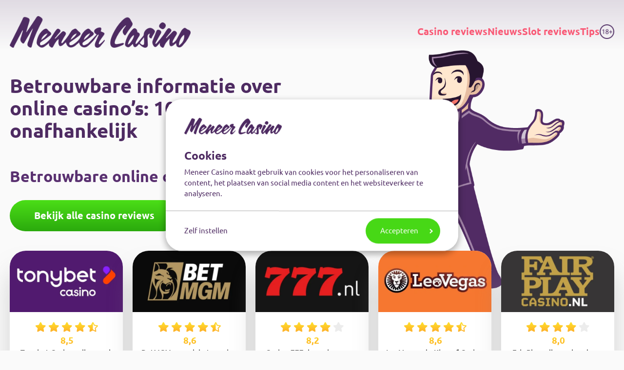

--- FILE ---
content_type: text/html; charset=UTF-8
request_url: https://meneercasino.com/?page=46
body_size: 72563
content:

<!DOCTYPE html>
<html lang="nl" dir="ltr" prefix="og: https://ogp.me/ns#">
  <head>

        <script id="Cookiebot" src="https://consent.cookiebot.com/uc.js" data-cbid="8f6e7ef8-3a2f-4d2b-9008-f8a5c1067947" data-consentmode="disabled" data-blockingmode="auto" type="text/javascript"></script>
  
    <meta charset="utf-8" />
<meta name="description" content="Meneer Casino is de online casino-expert van Nederland. Betrouwbare informatie, tips om slimmer te spelen en het laatste casinonieuws." />
<link rel="canonical" href="https://meneercasino.com/" />
<link rel="shortlink" href="https://meneercasino.com/" />
<meta name="Generator" content="Drupal 10 (https://www.drupal.org)" />
<meta name="MobileOptimized" content="width" />
<meta name="HandheldFriendly" content="true" />
<meta name="viewport" content="width=device-width, initial-scale=1.0" />
<style>div#sliding-popup, div#sliding-popup .eu-cookie-withdraw-banner, .eu-cookie-withdraw-tab {background: #4E2B62} div#sliding-popup.eu-cookie-withdraw-wrapper { background: transparent; } #sliding-popup h1, #sliding-popup h2, #sliding-popup h3, #sliding-popup p, #sliding-popup label, #sliding-popup div, .eu-cookie-compliance-more-button, .eu-cookie-compliance-secondary-button, .eu-cookie-withdraw-tab { color: #ffffff;} .eu-cookie-withdraw-tab { border-color: #ffffff;}</style>
<script type="application/ld+json">[
    {
        "@context": "https://schema.org",
        "@type": "Organization",
        "name": "Meneer Casino",
        "legalName": "Two Kings Consultants B.V.",
        "description": "Meneer Casino is de eerste onafhankelijke Nederlandse vergelijkingssite voor online casino\u0027s",
        "url": "https://meneercasino.com/",
        "logo": {
            "@type": "ImageObject",
            "url": "https://meneercasino.com/assets/images/logo.png",
            "width": 430,
            "height": 75
        },
        "address": {
            "@type": "PostalAddress",
            "streetAddress": "A. Hofmanweg 5 A",
            "addressLocality": "Haarlem",
            "postalCode": "2031BH ",
            "addressCountry": "Nederland"
        },
        "contactPoint": [
            {
                "@type": "ContactPoint",
                "telephone": "+31850481930",
                "email": "info@meneercasino.com",
                "contactType": "Klantenservice",
                "hoursAvailable": [
                    {
                        "@type": "OpeningHoursSpecification",
                        "dayOfWeek": [
                            "Monday",
                            "Tuesday",
                            "Wednesday",
                            "Thursday",
                            "Friday"
                        ],
                        "opens": "08:30",
                        "closes": "18:00"
                    }
                ]
            }
        ]
    },
    {
        "@context": "https://schema.org",
        "@type": "Website",
        "name": "Meneer Casino",
        "url": "https://meneercasino.com/",
        "description": "Meneer Casino is de eerste onafhankelijke Nederlandse vergelijkingssite voor online casino\u0027s",
        "publisher": {
            "@type": "Organization",
            "name": "Meneer Casino",
            "logo": {
                "@type": "ImageObject",
                "url": "https://meneercasino.com/assets/images/logo.png",
                "width": 430,
                "height": 75
            }
        }
    }
]</script>
<link rel="icon" href="/themes/custom/mrcasino/favicon.ico" type="image/vnd.microsoft.icon" />

    <title>Meneer Casino – Betrouwbare informatie over online casino’s</title>
    <link rel="stylesheet" media="all" href="/core/themes/stable9/css/core/components/progress.module.css?t2zfnx" />
<link rel="stylesheet" media="all" href="/core/themes/stable9/css/core/components/ajax-progress.module.css?t2zfnx" />
<link rel="stylesheet" media="all" href="/core/themes/stable9/css/system/components/align.module.css?t2zfnx" />
<link rel="stylesheet" media="all" href="/core/themes/stable9/css/system/components/fieldgroup.module.css?t2zfnx" />
<link rel="stylesheet" media="all" href="/core/themes/stable9/css/system/components/container-inline.module.css?t2zfnx" />
<link rel="stylesheet" media="all" href="/core/themes/stable9/css/system/components/clearfix.module.css?t2zfnx" />
<link rel="stylesheet" media="all" href="/core/themes/stable9/css/system/components/details.module.css?t2zfnx" />
<link rel="stylesheet" media="all" href="/core/themes/stable9/css/system/components/hidden.module.css?t2zfnx" />
<link rel="stylesheet" media="all" href="/core/themes/stable9/css/system/components/item-list.module.css?t2zfnx" />
<link rel="stylesheet" media="all" href="/core/themes/stable9/css/system/components/js.module.css?t2zfnx" />
<link rel="stylesheet" media="all" href="/core/themes/stable9/css/system/components/nowrap.module.css?t2zfnx" />
<link rel="stylesheet" media="all" href="/core/themes/stable9/css/system/components/position-container.module.css?t2zfnx" />
<link rel="stylesheet" media="all" href="/core/themes/stable9/css/system/components/reset-appearance.module.css?t2zfnx" />
<link rel="stylesheet" media="all" href="/core/themes/stable9/css/system/components/resize.module.css?t2zfnx" />
<link rel="stylesheet" media="all" href="/core/themes/stable9/css/system/components/system-status-counter.css?t2zfnx" />
<link rel="stylesheet" media="all" href="/core/themes/stable9/css/system/components/system-status-report-counters.css?t2zfnx" />
<link rel="stylesheet" media="all" href="/core/themes/stable9/css/system/components/system-status-report-general-info.css?t2zfnx" />
<link rel="stylesheet" media="all" href="/core/themes/stable9/css/system/components/tablesort.module.css?t2zfnx" />
<link rel="stylesheet" media="all" href="/core/themes/stable9/css/views/views.module.css?t2zfnx" />
<link rel="stylesheet" media="all" href="/modules/contrib/eu_cookie_compliance/css/eu_cookie_compliance.css?t2zfnx" />
<link rel="stylesheet" media="all" href="/core/themes/stable9/css/core/assets/vendor/normalize-css/normalize.css?t2zfnx" />
<link rel="stylesheet" media="all" href="/themes/drupal_core/css/components/action-links.css?t2zfnx" />
<link rel="stylesheet" media="all" href="/themes/drupal_core/css/components/breadcrumb.css?t2zfnx" />
<link rel="stylesheet" media="all" href="/themes/drupal_core/css/components/button.css?t2zfnx" />
<link rel="stylesheet" media="all" href="/themes/drupal_core/css/components/container-inline.css?t2zfnx" />
<link rel="stylesheet" media="all" href="/themes/drupal_core/css/components/details.css?t2zfnx" />
<link rel="stylesheet" media="all" href="/themes/drupal_core/css/components/exposed-filters.css?t2zfnx" />
<link rel="stylesheet" media="all" href="/themes/drupal_core/css/components/field.css?t2zfnx" />
<link rel="stylesheet" media="all" href="/themes/drupal_core/css/components/form.css?t2zfnx" />
<link rel="stylesheet" media="all" href="/themes/drupal_core/css/components/icons.css?t2zfnx" />
<link rel="stylesheet" media="all" href="/themes/drupal_core/css/components/inline-form.css?t2zfnx" />
<link rel="stylesheet" media="all" href="/themes/drupal_core/css/components/item-list.css?t2zfnx" />
<link rel="stylesheet" media="all" href="/themes/drupal_core/css/components/link.css?t2zfnx" />
<link rel="stylesheet" media="all" href="/themes/drupal_core/css/components/links.css?t2zfnx" />
<link rel="stylesheet" media="all" href="/themes/drupal_core/css/components/menu.css?t2zfnx" />
<link rel="stylesheet" media="all" href="/themes/drupal_core/css/components/more-link.css?t2zfnx" />
<link rel="stylesheet" media="all" href="/themes/drupal_core/css/components/pager.css?t2zfnx" />
<link rel="stylesheet" media="all" href="/themes/drupal_core/css/components/tabledrag.css?t2zfnx" />
<link rel="stylesheet" media="all" href="/themes/drupal_core/css/components/tableselect.css?t2zfnx" />
<link rel="stylesheet" media="all" href="/themes/drupal_core/css/components/tablesort.css?t2zfnx" />
<link rel="stylesheet" media="all" href="/themes/drupal_core/css/components/tabs.css?t2zfnx" />
<link rel="stylesheet" media="all" href="/themes/drupal_core/css/components/textarea.css?t2zfnx" />
<link rel="stylesheet" media="all" href="/themes/drupal_core/css/components/ui-dialog.css?t2zfnx" />
<link rel="stylesheet" media="all" href="/themes/drupal_core/css/components/messages.css?t2zfnx" />
<link rel="stylesheet" media="all" href="/themes/drupal_core/css/components/progress.css?t2zfnx" />
<link rel="stylesheet" media="all" href="/themes/custom/mrcasino/components/_global/dist/style.css?t2zfnx" />
<link rel="stylesheet" media="all" href="/themes/custom/mrcasino/components/layout/html/dist/html.css?t2zfnx" />
<link rel="stylesheet" media="all" href="/themes/custom/mrcasino/components/menu/menu--footer/dist/menu--footer.css?t2zfnx" />
<link rel="stylesheet" media="all" href="/themes/custom/mrcasino/components/menu/menu--main/dist/menu--main.css?t2zfnx" />
<link rel="stylesheet" media="all" href="/themes/custom/mrcasino/components/node/dist/node.css?t2zfnx" />
<link rel="stylesheet" media="all" href="/themes/custom/mrcasino/components/node/node--homepage/dist/home.css?t2zfnx" />
<link rel="stylesheet" media="all" href="/themes/custom/mrcasino/components/layout/page/dist/page.css?t2zfnx" />
<link rel="stylesheet" media="all" href="/themes/custom/mrcasino/components/layout/page/dist/cookiebar.css?t2zfnx" />
<link rel="stylesheet" media="all" href="/themes/custom/mrcasino/components/_global/dist/no-ads.css?t2zfnx" />

    

    <script data-cookieconsent="ignore">
      (function(w,d,s,l,i){
        w[l]=w[l]||[];
        w[l].push({'gtm.start': new Date().getTime(),event:'gtm.js'});
        var f=d.getElementsByTagName(s)[0],j=d.createElement(s),dl=l!='dataLayer'?'&l='+l:'';
        j.async=true;j.src='https://www.googletagmanager.com/gtm.js?id='+i+dl;
        f.parentNode.insertBefore(j,f);
      })(window,document,'script','dataLayer','GTM-T6QRDJ');
    </script>

    <link rel="apple-touch-icon" sizes="180x180" href="/assets/icons/apple-touch-icon.png">
    <link rel="icon" type="image/png" sizes="32x32" href="/assets/icons/favicon-32x32.png">
    <link rel="icon" type="image/png" sizes="16x16" href="/assets/icons/favicon-16x16.png">
    <link rel="manifest" href="/assets/icons/site.webmanifest">
    <link rel="mask-icon" href="/assets/icons/safari-pinned-tab.svg" color="#5bbad5">
    <link rel="preload" as="font" href="/assets/fonts/ubuntu/Ubuntu-Bold.woff2" type="font/woff2" crossorigin="anonymous">
    <link rel="preload" as="font" href="/assets/fonts/ubuntu/Ubuntu-Medium.woff2" type="font/woff2" crossorigin="anonymous">
    <link rel="preload" as="font" href="/assets/fonts/ubuntu/Ubuntu-BoldItalic.woff2" type="font/woff2" crossorigin="anonymous">
    <link rel="preload" as="font" href="/assets/fonts/ubuntu/Ubuntu-LightItalic.woff2" type="font/woff2" crossorigin="anonymous">
    <link rel="preload" as="font" href="/assets/fonts/ubuntu/Ubuntu-Regular.woff2" type="font/woff2" crossorigin="anonymous">
    <link rel="preload" as="font" href="/assets/webfonts/fa-solid-900.woff2" type="font/woff2" crossorigin="anonymous">
    <link rel="preload" as="font" href="/assets/webfonts/fa-regular-400.woff2" type="font/woff2" crossorigin="anonymous">
    <meta name="msapplication-TileColor" content="#603cba">
    <meta name="theme-color" content="#E5E0E8">

          </head>
  <body >
    <noscript><iframe src="https://www.googletagmanager.com/ns.html?id=GTM-T6QRDJ" height="0" width="0" style="display:none;visibility:hidden"></iframe></noscript>
    <div id="page">
      
      <a href="#main" class="visually-hidden focusable">
        Skip to main content
      </a>
        <div class="dialog-off-canvas-main-canvas" data-off-canvas-main-canvas>
    

<header>
  <div class="container">
    <div class="row align-items-center justify-content-between">
      <div class="col-md-4 col-6">
        <a class="navbar-brand" href="https://meneercasino.com/">
          <img src="/assets/images/logo.png" alt="Meneer Casino" class="img-responsive" width="430" height="75" />
        </a>
      </div>
      <div class="col-6 col-md-8">
        <div id="navbar-header">
                        <nav aria-labelledby="block-mainnavigation-menu" id="block-mainnavigation" class="block block-menu navigation menu--main">
          
        



  
        <div class="navbar-header d-none d-lg-block">
                    <ul class="nav navbar-nav" id="mainnav">
                    <li class="nav-item">
        <a href="/online-casino-reviews" class="nav-item nav-link" data-drupal-link-system-path="node/58">Casino reviews</a>
              </li>
                <li class="nav-item">
        <a href="/online-casino-nieuws" title="Op MeneerCasino.com vind je altijd vers nieuws over alles rondom (online) casino’s. Samengesteld door een team ervaren Nederlandse journalisten." class="nav-item nav-link" data-drupal-link-system-path="node/2134">Nieuws</a>
              </li>
                <li class="nav-item">
        <a href="/slot-reviews" class="nav-item nav-link" data-drupal-link-system-path="node/57">Slot reviews</a>
              </li>
                <li class="nav-item">
        <a href="/online-casino-tips" class="nav-item nav-link" data-drupal-link-system-path="node/55">Tips</a>
              </li>
    
    </ul>
  
    </div>
        <div id="hamburgermenu">

      <div class="container">
        <div class="row">
          <div class="col-12">

                    <ul class="nav navbar-nav hidden-xs hidden-sm" id="mobilenav">
                              <li>
          <a href="/online-casino-reviews" data-drupal-link-system-path="node/58">Casino reviews</a>

      </li>
      
                          <li>
          <a href="/online-casino-nieuws" title="Op MeneerCasino.com vind je altijd vers nieuws over alles rondom (online) casino’s. Samengesteld door een team ervaren Nederlandse journalisten." data-drupal-link-system-path="node/2134">Nieuws</a>

      </li>
      
                          <li>
          <a href="/slot-reviews" data-drupal-link-system-path="node/57">Slot reviews</a>

      </li>
      
                          <li>
          <a href="/online-casino-tips" data-drupal-link-system-path="node/55">Tips</a>

      </li>
      
      



    </ul>
        

          </div>
        </div>
      </div>

  </nav>




          <img src="/assets/images/18-icon-header.png" alt="18+" class="age-icon img-responsive" />
          <button class=" d-md-block d-lg-none" id="hamburger" title="Open the menu" tabindex="0">
            <div id="bars">
              <span></span>
              <span></span>
              <span></span>
            </div>
            <span class="d-none">Menu</span>
          </button>
        </div>
      </div>

    </div>
</header>
      <div class="modal fade agemodal" id="ageGate" tabindex="-10" role="dialog" aria-labelledby="ageGateLabel" aria-hidden="true">
      <div class="modal-dialog" role="document">
        <div class="modal-content">
          <div class="modal-header">
            <h3 class="modal-title" id="ageGateLabel">Wat is je leeftijd?</h3>
            <p>Meneer Casino is verplicht te vragen hoe oud je bent. Maar maak je geen zorgen: je hebt altijd toegang tot de website, ongeacht je leeftijd.</p>
          </div>
          <div class="modal-footer">
            <button id="eighteen" class="agegate agegate-modal age-down btn btn-primary" type="button" data-dismiss="modal">Ik ben jonger dan 18 jaar</button>
            <button id="twentythree" class="agegate agegate-modal age-mid btn btn-primary" type="button" data-dismiss="modal">Ik ben tussen 18 en 23 jaar</button>
            <button id="twentyfour" class="agegate agegate-modal age-up btn btn-primary" type="button" data-dismiss="modal">Ik ben 24 jaar of ouder</button>
            <p class="modal-footer--text">Meneer Casino waardeert je eerlijke antwoord. Je bevestigt hiermee dat je je bewust bent van de risico’s van online kansspelen en dat je niet bent uitgesloten van deelname aan online kansspelen.</p>
            <input class="js-ad-free-link" type="checkbox" name="ad-free-cookiebar" value="true" id="ad-free-cookiebar" checked>
            <label class="js-ad-free-link ad" for="ad-free-cookiebar">Toon mij relevante advertenties van kansspelen met Nederlandse vergunning.</label>
          </div>
        </div>
      </div>
      <div class="modal-footer">
        <button id="eighteen" class="agegate agegate-modal age-down btn btn-primary" type="button"
          data-dismiss="modal">Ik ben jonger dan 18 jaar</button>
        <button id="twentythree" class="agegate agegate-modal age-mid btn btn-primary" type="button"
          data-dismiss="modal">Ik ben tussen 18 en 23 jaar</button>
        <button id="twentyfour" class="agegate agegate-modal age-up btn btn-primary" type="button"
          data-dismiss="modal">Ik ben 24 jaar of ouder</button>
        <p class="modal-footer--text">Meneer Casino waardeert je eerlijke antwoord. Je bevestigt hiermee dat je je
          bewust bent van de risico’s van online kansspelen en dat je niet bent uitgesloten van deelname aan online
          kansspelen.</p>
        <input class="js-ad-free-link" type="checkbox" name="ad-free-cookiebar" value="true" id="ad-free-cookiebar"
          checked>
        <label class="js-ad-free-link ad" for="ad-free-cookiebar">Toon mij relevante advertenties van kansspelen met
          Nederlandse vergunning.</label>
      </div>
    </div>
  
    <div data-drupal-messages-fallback class="hidden"></div>



  

  <div class="hero">
    <div class="container">
      <div class="row">
        <div class="col-8 col-lg-6">
                      <div class="hero__text">
              <h1>
                  Betrouwbare informatie over online casino’s: 100% onafhankelijk 

              </h1>
            </div>
                  </div>
        <div class="col-4 p-0 pl-lg-5 pr-lg-5 col-lg-6">
          <figure>
                          <svg viewBox="0 0 430 490" version="1.1" xmlns="http://www.w3.org/2000/svg" xmlns:xlink="http://www.w3.org/1999/xlink">
    <g id="Homepage_v3" stroke="none" stroke-width="1" fill="none" fill-rule="evenodd">
        <g id="Homepage-desktop-mascotte" transform="translate(-830.000000, -120.000000)">
            <image id="MASCOT-1" x="830" y="120" width="430" height="490" xlink:href="[data-uri]"></image>
        </g>
    </g>
</svg>
                      </figure>
        </div>
      </div>
    </div>
  </div>
  <div class="main home" role="main">
    <div class="home__reviews hero">
      <div class="container">
        <div class="row">
          <div class="col-lg-12 ad age-min-dnone">
            <h2>
              Betrouwbare online casino&apos;s
            </h2>
                      <a class="btn btn-secondary" href="/online-casino-reviews">
              Bekijk alle casino reviews
            </a>
                    </div>
        </div>

        <div class="row ad age-min-dnone">
            


<div class="col-md-6 col-lg-4 col-xl-3 ">
  <a href="/online-casino-reviews/tonybet-casino" class="review" aria-label="Tonybet Casino">
    <figure>    <img class="img-responsive image-style-overview" src="/sites/default/files/styles/overview/public/2025-08/Tonybet%20logo%202_0.jpg.webp?itok=Oi60ULVE" width="550" height="300" alt="Tonybet" />



</figure>
    <h3 class="underage--title">Tonybet Casino</h3>
    <div class="review__content ad age-min-dnone">
      <div class="review__stars">
                <div>      
                            <i class="fas fa-star"></i>
                                            <i class="fas fa-star"></i>
                                            <i class="fas fa-star"></i>
                                            <i class="fas fa-star"></i>
                                                    <i class="fas fa-star-half-alt"></i>
                        <i class="rating">8,5</i>
</div>
                <p class="review__intro">      Tonybet Casino: elke week 200+ gratis spins
  </p>
        <span>Lees de review</span>
      </div>
                    <div class="review__bonus">
                  <b>200 spins</b>
                          <span>Bonus</span>
                </div>
                </div>
  </a>
  <a class="btn btn-primary ad age-min-dnone" href="/online-casino-reviews/tonybet-casino/direct-spelen" target="_blank" rel="nofollow">
    Bezoek casino
  </a>
</div>




  


<div class="col-md-6 col-lg-4 col-xl-3 ">
  <a href="/online-casino-reviews/betmgm-casino" class="review" aria-label="BetMGM Casino">
    <figure>    <img class="img-responsive image-style-overview" src="/sites/default/files/styles/overview/public/2024-05/BetMGM.jpg.webp?itok=Z1w0mBvI" width="550" height="300" alt="BetMGM" />



</figure>
    <h3 class="underage--title">BetMGM Casino</h3>
    <div class="review__content ad age-min-dnone">
      <div class="review__stars">
                <div>      
                            <i class="fas fa-star"></i>
                                            <i class="fas fa-star"></i>
                                            <i class="fas fa-star"></i>
                                            <i class="fas fa-star"></i>
                                                    <i class="fas fa-star-half-alt"></i>
                        <i class="rating">8,6</i>
</div>
                <p class="review__intro">      BetMGM: populairste casino van Nederland
  </p>
        <span>Lees de review</span>
      </div>
                    <div class="review__bonus">
                  <b>tot 1000 spins</b>
                        </div>
                </div>
  </a>
  <a class="btn btn-primary ad age-min-dnone" href="/online-casino-reviews/betmgm-casino/direct-spelen" target="_blank" rel="nofollow">
    Bezoek casino
  </a>
</div>




  


<div class="col-md-6 col-lg-4 col-xl-3 ">
  <a href="/online-casino-reviews/casino-777" class="review" aria-label="Casino 777">
    <figure>    <img class="img-responsive image-style-overview" src="/sites/default/files/styles/overview/public/2025-09/777%20logo%202025_0.jpg.webp?itok=b6iuI8v6" width="550" height="300" alt="Casino 777" />



</figure>
    <h3 class="underage--title">Casino 777</h3>
    <div class="review__content ad age-min-dnone">
      <div class="review__stars">
                <div>      
                            <i class="fas fa-star"></i>
                                            <i class="fas fa-star"></i>
                                            <i class="fas fa-star"></i>
                                            <i class="fas fa-star"></i>
                                                                    <i class="fas fa-star grey"></i>
                <i class="rating">8,2</i>
</div>
                <p class="review__intro">      Casino 777: hoge bonus en goede service
  </p>
        <span>Lees de review</span>
      </div>
                    <div class="review__bonus">
                  <b>&euro; 250,-</b>
                          <span>Bonus</span>
                </div>
                </div>
  </a>
  <a class="btn btn-primary ad age-min-dnone" href="/online-casino-reviews/casino-777/direct-spelen" target="_blank" rel="nofollow">
    Bezoek casino
  </a>
</div>




  


<div class="col-md-6 col-lg-4 col-xl-3 ">
  <a href="/online-casino-reviews/leovegas" class="review" aria-label="LeoVegas">
    <figure>    <img class="img-responsive image-style-overview" src="/sites/default/files/styles/overview/public/2020-09/LeoVegas%20logo.jpg.webp?itok=Awl5EMmb" width="550" height="300" alt="LeoVegas" />



</figure>
    <h3 class="underage--title">LeoVegas</h3>
    <div class="review__content ad age-min-dnone">
      <div class="review__stars">
                <div>      
                            <i class="fas fa-star"></i>
                                            <i class="fas fa-star"></i>
                                            <i class="fas fa-star"></i>
                                            <i class="fas fa-star"></i>
                                                    <i class="fas fa-star-half-alt"></i>
                        <i class="rating">8,6</i>
</div>
                <p class="review__intro">      LeoVegas: de King of Casino in Nederland
  </p>
        <span>Lees de review</span>
      </div>
                    <div class="review__bonus">
                  <b>€200,- + 1400 spins</b>
                        </div>
                </div>
  </a>
  <a class="btn btn-primary ad age-min-dnone" href="/online-casino-reviews/leovegas/direct-spelen" target="_blank" rel="nofollow">
    Bezoek casino
  </a>
</div>




  


<div class="col-md-6 col-lg-4 col-xl-3 ">
  <a href="/online-casino-reviews/fair-play-casino" class="review" aria-label="Fair Play Casino">
    <figure>    <img class="img-responsive image-style-overview" src="/sites/default/files/styles/overview/public/2025-04/Fair%20Play%20Online%20logo%202025_0.jpg.webp?itok=takorePn" width="550" height="300" alt="Fair Play Online" />



</figure>
    <h3 class="underage--title">Fair Play Casino</h3>
    <div class="review__content ad age-min-dnone">
      <div class="review__stars">
                <div>      
                            <i class="fas fa-star"></i>
                                            <i class="fas fa-star"></i>
                                            <i class="fas fa-star"></i>
                                            <i class="fas fa-star"></i>
                                                                    <i class="fas fa-star grey"></i>
                <i class="rating">8,0</i>
</div>
                <p class="review__intro">      Fair Play: elk weekend een bonus
  </p>
        <span>Lees de review</span>
      </div>
                    <div class="review__bonus">
                  <b>&euro; 250,-</b>
                          <span>Bonus</span>
                </div>
                </div>
  </a>
  <a class="btn btn-primary ad age-min-dnone" href="/online-casino-reviews/fair-play-casino/direct-spelen" target="_blank" rel="nofollow">
    Bezoek casino
  </a>
</div>




  


<div class="col-md-6 col-lg-4 col-xl-3 ">
  <a href="/online-casino-reviews/kansino" class="review" aria-label="Kansino">
    <figure>    <img class="img-responsive image-style-overview" src="/sites/default/files/styles/overview/public/2024-10/Kansino%202024.jpg.webp?itok=fgKySSp4" width="550" height="300" alt="Kansino" />



</figure>
    <h3 class="underage--title">Kansino</h3>
    <div class="review__content ad age-min-dnone">
      <div class="review__stars">
                <div>      
                            <i class="fas fa-star"></i>
                                            <i class="fas fa-star"></i>
                                            <i class="fas fa-star"></i>
                                            <i class="fas fa-star"></i>
                                                    <i class="fas fa-star-half-alt"></i>
                        <i class="rating">8,5</i>
</div>
                <p class="review__intro">      Kansino: €200,- bonus en snelle uitbetaling
  </p>
        <span>Lees de review</span>
      </div>
                    <div class="review__bonus">
                  <b>€25,- no deposit</b>
                        </div>
                </div>
  </a>
  <a class="btn btn-primary ad age-min-dnone" href="/online-casino-reviews/kansino/direct-spelen" target="_blank" rel="nofollow">
    Bezoek casino
  </a>
</div>




  


<div class="col-md-6 col-lg-4 col-xl-3 ">
  <a href="/online-casino-reviews/comeon-casino" class="review" aria-label="ComeOn Casino">
    <figure>    <img class="img-responsive image-style-overview" src="/sites/default/files/styles/overview/public/2024-05/ComeOn%20logo%20donkergrijs_0.jpg.webp?itok=VsZi2f2e" width="550" height="300" alt="ComeOn Casino" />



</figure>
    <h3 class="underage--title">ComeOn Casino</h3>
    <div class="review__content ad age-min-dnone">
      <div class="review__stars">
                <div>      
                            <i class="fas fa-star"></i>
                                            <i class="fas fa-star"></i>
                                            <i class="fas fa-star"></i>
                                            <i class="fas fa-star"></i>
                                                                    <i class="fas fa-star grey"></i>
                <i class="rating">8,3</i>
</div>
                <p class="review__intro">      ComeOn: hier krijg je 3x een welkomstbonus
  </p>
        <span>Lees de review</span>
      </div>
                    <div class="review__bonus">
                  <b>400 spins</b>
                          <span>Bonus</span>
                </div>
                </div>
  </a>
  <a class="btn btn-primary ad age-min-dnone" href="/online-casino-reviews/comeon-casino/direct-spelen" target="_blank" rel="nofollow">
    Bezoek casino
  </a>
</div>




  


<div class="col-md-6 col-lg-4 col-xl-3 ">
  <a href="/online-casino-reviews/888-casino" class="review" aria-label="888 Casino">
    <figure>    <img class="img-responsive image-style-overview" src="/sites/default/files/styles/overview/public/2025-08/888%20logo%202_0.jpg.webp?itok=VcAYo7RX" width="550" height="300" alt="888 Casino" />



</figure>
    <h3 class="underage--title">888 Casino</h3>
    <div class="review__content ad age-min-dnone">
      <div class="review__stars">
                <div>      
                            <i class="fas fa-star"></i>
                                            <i class="fas fa-star"></i>
                                            <i class="fas fa-star"></i>
                                            <i class="fas fa-star"></i>
                                                                    <i class="fas fa-star grey"></i>
                <i class="rating">7,8</i>
</div>
                <p class="review__intro">      888 Casino: goede bonus, mindere site
  </p>
        <span>Lees de review</span>
      </div>
                    <div class="review__bonus">
                  <b>200 spins</b>
                          <span>Bonus</span>
                </div>
                </div>
  </a>
  <a class="btn btn-primary ad age-min-dnone" href="/online-casino-reviews/888-casino/direct-spelen" target="_blank" rel="nofollow">
    Bezoek casino
  </a>
</div>




  


<div class="col-md-6 col-lg-4 col-xl-3 ">
  <a href="/online-casino-reviews/circus-casino" class="review" aria-label="Circus Casino">
    <figure>    <img class="img-responsive image-style-overview" src="/sites/default/files/styles/overview/public/2024-02/Circus%20logo%20gradient.jpg.webp?itok=iQAY-Lzi" width="550" height="300" alt="Circus Casino" />



</figure>
    <h3 class="underage--title">Circus Casino</h3>
    <div class="review__content ad age-min-dnone">
      <div class="review__stars">
                <div>      
                            <i class="fas fa-star"></i>
                                            <i class="fas fa-star"></i>
                                            <i class="fas fa-star"></i>
                                            <i class="fas fa-star"></i>
                                                                    <i class="fas fa-star grey"></i>
                <i class="rating">8,4</i>
</div>
                <p class="review__intro">      Circus Casino: met uniek spaarprogramma!
  </p>
        <span>Lees de review</span>
      </div>
                    <div class="review__bonus">
                  <b>&euro; 250,-</b>
                          <span>Bonus</span>
                </div>
                </div>
  </a>
  <a class="btn btn-primary ad age-min-dnone" href="/online-casino-reviews/circus-casino/direct-spelen" target="_blank" rel="nofollow">
    Bezoek casino
  </a>
</div>




  


<div class="col-md-6 col-lg-4 col-xl-3 ">
  <a href="/online-casino-reviews/toto-casino" class="review" aria-label="TOTO Casino">
    <figure>    <img class="img-responsive image-style-overview" src="/sites/default/files/styles/overview/public/2023-09/TOTO%20Casino%2002.jpg.webp?itok=N5SJuYvo" width="550" height="300" alt="TOTO Casino" />



</figure>
    <h3 class="underage--title">TOTO Casino</h3>
    <div class="review__content ad age-min-dnone">
      <div class="review__stars">
                <div>      
                            <i class="fas fa-star"></i>
                                            <i class="fas fa-star"></i>
                                            <i class="fas fa-star"></i>
                                            <i class="fas fa-star"></i>
                                                    <i class="fas fa-star-half-alt"></i>
                        <i class="rating">8,5</i>
</div>
                <p class="review__intro">      TOTO Casino: de nr. 1 in Nederland
  </p>
        <span>Lees de review</span>
      </div>
                    <div class="review__bonus">
                  <b>250 spins</b>
                          <span>Bonus</span>
                </div>
                </div>
  </a>
  <a class="btn btn-primary ad age-min-dnone" href="/online-casino-reviews/toto-casino/direct-spelen" target="_blank" rel="nofollow">
    Bezoek casino
  </a>
</div>





        </div>
      </div>
    </div>
    <div class="home__news hero">
      <div class="container">
        <div class="row">
          <div class="col-lg-12">
            <h2>
              Het laatste nieuws
            </h2>
          </div>
        </div>

        
<div class="view view-nieuws view-id-nieuws view-display-id-home_block js-view-dom-id-a28ae928d0cbc46ade096b3c4d20dc69019081cc7e967de0e74b5e47aceacca1 row">
  
    
      
            



          
  

  <div class="col-lg-4 ">
    <a href="/online-casino-nieuws/chicken-road" aria-label="Chicken Road: betrouwbaar spel of casino-scam?">
      <article class="article">
        <figure>    <img loading="lazy" class="img-responsive image-style-news-overview-383-x-224-" src="/sites/default/files/styles/news_overview_383_x_224_/public/2025-11/Chicken%20Road%20app.jpg.webp?itok=T126OIds" width="383" height="224" alt="Chicken Road" />



</figure>
        <div class="article__content">
          <h3>Chicken Road: betrouwbaar spel of casino-scam?</h3>
          <time datetime="2025-11-28 11:21">28 November 2025 11:21</time>
        </div>
      </article>
    </a>
  </div>





          
  

  <div class="col-lg-4 ">
    <a href="/online-casino-nieuws/sinterklaas-holland-casino" aria-label="Sinterklaas in Holland Casino">
      <article class="article">
        <figure>    <img loading="lazy" class="img-responsive image-style-news-overview-383-x-224-" src="/sites/default/files/styles/news_overview_383_x_224_/public/files/Sinterklaas_Holland_Casino.jpg.webp?itok=-WCJdBZZ" width="383" height="224" />



</figure>
        <div class="article__content">
          <h3>Sinterklaas in Holland Casino</h3>
          <time datetime="2025-11-24 16:35">24 November 2025 16:35</time>
        </div>
      </article>
    </a>
  </div>





          
  

  <div class="col-lg-4 ">
    <a href="/online-casino-nieuws/halloween-online-slots" aria-label="Met deze 5 online slots haal je Halloween in huis">
      <article class="article">
        <figure>    <img loading="lazy" class="img-responsive image-style-news-overview-383-x-224-" src="/sites/default/files/styles/news_overview_383_x_224_/public/2024-10/Halloween_0.jpg.webp?itok=lzD0LW7T" width="383" height="224" alt="Halloween pompoenen" />



</figure>
        <div class="article__content">
          <h3>Met deze 5 online slots haal je Halloween in huis</h3>
          <time datetime="2025-10-29 19:30">29 October 2025 19:30</time>
        </div>
      </article>
    </a>
  </div>


  
          </div>


                  <a class="btn btn-secondary"
            href="/online-casino-nieuws">
            Bekijk al het nieuws
          </a>
              </div>
    </div>
          <div class="payoff hero">
        <div class="container">
          <div class="row">
            <div class="col-xl-6 offset-xl-3 col-lg-8 offset-lg-2">
              <h2>
                  Op zoek naar de beste tips voor (online) casino’s?

              </h2>
              <a href="/online-casino-tips">
                Bekijk alle casino tips
                <i class="far fa-chevron-circle-right"></i>
              </a>
            </div>
          </div>
        </div>
      </div>
              <div class="payoff hero">
        <div class="container">
          <div class="row">
            <div class="col-xl-6 offset-xl-3 col-lg-8 offset-lg-2">
              <h2>
                  Op zoek naar het beste online casino?

              </h2>
              <a href="/online-casino-reviews">
                Bekijk alle casino reviews
                <i class="far fa-chevron-circle-right"></i>
              </a>
            </div>
          </div>
        </div>
      </div>
              <div class="payoff payoff--text">
        <div class="container">
          <div class="row">
            <div class="col-xl-6 offset-xl-3 col-lg-8 offset-lg-2">
                <h2><span>Betrouwbare online casino’s: dit moet je weten</span></h2><p><span>Misschien wil je voor het eerst online een gokje wagen. Misschien ben je een doorgewinterde gokker en ben je op zoek naar iets nieuws. In beide gevallen is de allerbelangrijkste vraag: in welk online casino kan ik veilig en betrouwbaar spelen?</span></p><p><span>Meneer Casino helpt je op weg met eerlijke informatie. Zodat je de juiste keuze maakt, meer plezier hebt in het online casino én hopelijk meer geld wint.</span></p><p><span>Hieronder krijg je antwoord op de volgende vragen:</span></p><ul><li><a href="#betrouwbaar"><span><strong>Wat maakt een online casino betrouwbaar?</strong></span></a></li><li><a href="#herkennen"><span><strong>Hoe herken je betrouwbare online casino’s?</strong></span></a></li><li><a href="#welke"><span><strong>Welke online casino’s zijn betrouwbaar?</strong></span></a></li><li><a href="#eerlijkste"><span><strong>Wat is het eerlijkste online casino?</strong></span></a></li></ul><h2><a class="ck-anchor" id="betrouwbaar"></a><br><span>Wat maakt een online casino betrouwbaar?</span></h2><p><span>Meneer Casino draait al een tijdje mee in de online casino-wereld en heeft in die jaren honderden verschillende goksites bekeken en beoordeeld voor zijn onafhankelijke </span><a href="/online-casino-reviews" data-entity-type="node" data-entity-uuid="8ca3f4fc-ae15-44e9-9029-44cca3599b47" data-entity-substitution="canonical" title="Casino Reviews"><span>casino reviews</span></a><span>.</span></p><p><span>De volgende criteria zijn belangrijk om te bepalen of een online casino betrouwbaar is.</span></p><h3><span>1) Heeft het online casino een Nederlandse vergunning?</span></h3><p><span>Dit is verreweg het belangrijkste criterium voor betrouwbaarheid.</span></p><p><span>Speel alleen bij </span><a href="/online-casino-tips/legale-online-casinos-nederland" data-entity-type="node" data-entity-uuid="22219864-8cdb-4382-8a96-1d7497651e6f" data-entity-substitution="canonical" title="Alle legale online casino’s in Nederland"><span>legale online casino’s in Nederland</span></a><span>, dus casino’s met een vergunning van de Kansspelautoriteit in Den Haag. Daarmee weet je in één klap zeker dat een heleboel zaken goed geregeld zijn:</span></p><h4><span>Je speelt eerlijke spellen</span></h4><p><span>Een online casino met een Nederlandse vergunning mag alleen spellen aanbieden die getest zijn door een officiële keuringsinstantie. Dat garandeert dat de spellen eerlijk verlopen en dat je winkansen kloppen. Het uitbetalingspercentage van elk spel wordt gecontroleerd over honderdduizenden spelrondes. Zo hoef je nooit te twijfelen of een spel doorgestoken kaart is of niet.</span></p><h4><span>Je speelt op een stabiele site</span></h4><p><span>Niet alleen de spellen worden getest, maar ook de website als geheel en alle IT-systemen. Zijn die betrouwbaar genoeg? Werkt alles snel en zonder haperingen? Als er servers uitvallen, zijn er dan reserve-servers? Zo weet je zeker dat je 24 uur per dag terechtkan bij het online casino en hoef je je niet te ergeren aan technische problemen.</span></p><h4><span>Je wordt niet opgelicht</span></h4><p><span>Voordat je als casino-ondernemer een Nederlandse gokvergunning krijgt, word je uitgebreid onderzocht. Hoe is je reputatie? Heb je een strafblad? Ben je in het verleden betrokken geweest bij minder betrouwbare online casino’s? En niet alleen de eigenaar of eigenaren, maar alle belangrijke mensen die voor het casino werken. Speel je bij legale online casino’s, dan weet je zeker dat dit goed zit.</span></p><h4><span>Je wordt altijd uitbetaald</span></h4><p><span>De Kansspelautoriteit geeft alleen een vergunning als een bedrijf financieel gezond is en genoeg geld heeft om altijd alle spelers uit te betalen. Zelfs als iemand héél veel geluk heeft en miljoenen euro’s wint, zal het online casino niet failliet gaan en gewoon door blijven draaien. Wel zo betrouwbaar.</span></p><h4><span>Je geld is veilig</span></h4><p><span>Stel dat er toch iets gebeurt met het online casino. Er wordt bijvoorbeeld beslag gelegd op de banksaldi of een medewerker probeert te frauderen. Zelfs dan hoef je je geen zorgen te maken, want het casino is verplicht om het geld van de spelers apart te houden van de gewone rekeningen van het bedrijf.</span></p><h4><span>Je gegevens zijn veilig</span></h4><p><span>Betrouwbare online casino’s met een vergunning voldoen aan zeer strenge eisen wat betreft privacy en gegevensbescherming. Je persoonlijke gegevens (adres, e-mail, bankgegevens) liggen dus niet zomaar op straat en het casino zal je gegevens nooit doorverkopen. Dat scheelt ook een boel spam in je inbox.</span></p><h4><span>Je loopt minder risico op gokproblemen</span></h4><p><span>De Kansspelautoriteit vereist een zeer uitgebreid plan ter voorkoming van gokproblemen. Elk online casino in Nederland moet speciale verslavingsdeskundigen in dienst hebben en er alles aan doen om te voorkomen dat spelers meer gokken dan goed voor ze is. En mocht een speler toch een keer echt over de schreef gaan, dan moet het casino doorverwijzen naar professionele hulpverlening.</span></p><h4><span>Kortom: een vergunning is een teken van betrouwbaarheid</span></h4><p><span>Het is al met al ontzettend moeilijk om een Nederlandse vergunning te krijgen voor online gokken. Het kost veel geld, de aanvraagprocedure is zwaar en duurt lang en dan weet je nog niet zeker of je aanvraag wordt goedgekeurd.</span></p><p><span>Een online casino dat helemaal door de procedure gekomen is, is in principe betrouwbaar. Al was het maar, omdat de Kansspelautoriteit ook na de vergunningverlening continu blijft controleren of alles eerlijk en veilig verloopt. Maakt het casino fouten, dan kan het een boete krijgen of in het ergste geval zelfs de vergunning kwijtraken.</span></p><h3><span>2) Goede algemene voorwaarden</span></h3><p><span>Het volgende punt waar Meneer Casino naar kijkt om te bepalen of een online casino betrouwbaar is, zijn de algemene voorwaarden. Zeg maar de kleine lettertjes die je te zien krijgt wanneer je je inschrijft en die bijna niemand leest.</span></p><p><span>Meneer Casino wel – die leest iedere letter, punt en komma. Want in de algemene voorwaarden staan soms vreemde dingen, die niet gunstig zijn voor jou als speler.</span></p><p><span>Het van oorsprong Belgische online casino Bingoal bijvoorbeeld, heeft een regel dat het je account mag sluiten en je geld in beslag mag nemen als je een roulette-inzetsysteem gebruikt. Totale waanzin.</span></p><p><span>Bij Jack’s Casino Online mag je geen screenshots maken van het casino en die op fora plaatsen. Dus als je een leuke winst wil delen, overtreed je de algemene voorwaarden.</span></p><p><span>En Casino 777 kan jou ‘naar eigen goeddunken’ bestempelen als ‘bonuszoeker’ en je om die reden nooit meer bonussen aanbieden.</span></p><p><span>Meneer Casino vertelt je altijd of er vreemde verrassingen verstopt zitten in de voorwaarden. Gelukkig is dat bij de meeste online casino’s niet zo.</span></p><h3><span>3) Goede uitbetaling en winkansen</span></h3><p><span>In een online casino gaat het om geld winnen toch? Of op zijn minst om zo lang mogelijk plezier te hebben van je budget. Daarom is het belangrijk dat een online casino je de beste winkansen biedt.</span></p><p><span>Helaas zijn er best wel wat online casino’s die de uitbetalingspercentages van slots (gokkasten) verlagen. Daardoor zijn je winkansen op die slots minder, maar aan het spel zelf zie je dat niet. Je komt er pas achter als je de handleiding bestudeert.</span></p><p><span>Een online casino dat de winkansen op spellen sneaky verlaagt, sja, het is niet verboden. Maar betrouwbare online casino’s die de beste spellen willen aanbieden, doen dit natuurlijk niet.</span></p><p><span>Meneer Casino vertelt je altijd of het casino de best uitbetalende versie van online slots aanbiedt of juist niet.</span></p><h3><span>4) Goede service</span></h3><p><span>Zelfs in het eerlijkste online casino gaat weleens wat mis, zoals in elk bedrijf. Het blijft mensenwerk. Maar als er wat misgaat, wil je natuurlijk wel dat zo’n probleem of klacht snel en goed wordt opgelost. Zonder dat je lang hoeft te wachten op de live chat. Zonder dat je hoeft te zeuren. En zonder dat je eerst vier keer een standaardantwoord krijgt als ‘probeer eens uit en in te loggen’.</span></p><p><span>Een betrouwbaar online casino zorgt dus dat de klantenservice goed bereikbaar is en dat de supportmedewerkers niet alleen vriendelijk zijn, maar ook genoeg kennis hebben om je te helpen. Zo kun je erop vertrouwen dat een eventueel probleem snel opgelost wordt en geen onnodige ergernis oplevert.</span></p><h2><a class="ck-anchor" id="herkennen"></a><br><span>Hoe herken je betrouwbare online casino’s?</span></h2><p><span>Aan wat de online casino’s zelf zeggen heb je weinig. Ze noemen zichzelf allemaal betrouwbaar en ‘safe’. Er zijn zelfs totale cowboy-sites met gemanipuleerde spellen die beweren dat ze een vergunning hebben en dat alles gecontroleerd wordt.</span></p><p><span>Hoe herken je betrouwbare online casino’s dan wel?</span></p><h3><span>1) Let op het logo van de Kansspelautoriteit</span></h3><p><span>Uit onderzoek blijkt dat 70 procent van de Nederlandse online gokkers geen idee heeft hoe ze een legale goksite kunnen onderscheiden van een illegale site.</span></p><p><span>Dat is best schokkend, maar gelukkig is er één heel duidelijk keurmerk: een rechthoekig logo met de tekst ‘Vergunninghouder Kansspelautoriteit’. Dit vind je op elke goksite met een Nederlandse vergunning. Meestal staat het helemaal onder aan de homepage.</span></p><p><span>Klik je op het logo, dan moet je uitkomen op de site van de Kansspelautoriteit. Daar zie je informatie over de vergunning van het online casino. Zo weet je zeker dat het casino niet onterecht het logo heeft gebruikt.</span></p><p><span>Alle casino’s waar MeneerCasino.com naar doorverwijst, hebben een Nederlandse vergunning en zijn dus betrouwbaar. Meneer Casino stuurt je nooit door naar een illegale goksite, dat is beloofd!</span></p><p><span>Heb je reclame gezien op televisie, bijvoorbeeld van Kansino of </span><a href="/online-casino-reviews/circus-casino" data-entity-type="node" data-entity-uuid="b3e19a02-34f0-44d0-9674-9d3c0a96a1e7" data-entity-substitution="canonical" title="Circus Casino"><span>Circus Casino</span></a><span>, dan weet je ook zeker dat het casino legaal is. Dit geldt ook voor een casino dat adverteerde in bushokjes en op billboards, zoals </span><a href="/online-casino-reviews/711-casino" data-entity-type="node" data-entity-uuid="bf8ddf3e-f201-4dd2-82ba-c18e056499d4" data-entity-substitution="canonical" title="711 Casino"><span>711 Casino</span></a><span>. Of op Nederlandse websites als de Telegraaf of nu.nl, zoals </span><a href="/online-casino-reviews/betmgm-casino" data-entity-type="node" data-entity-uuid="ef152a59-b902-48d2-877c-743b8dcb31d3" data-entity-substitution="canonical" title="BetMGM Casino"><span>BetMGM Casino</span></a><span>.</span></p><p><span>Illegale online casino’s konden namelijk niet adverteren in kranten, bushokjes, op tv of met banners op Nederlandse websites.</span></p><p><span>Sinds 1 juli 2023 zijn reclames voor online gokken op tv en radio en in de openbare ruimte overigens helemaal verboden, ook voor sites met een vergunning van de Kansspelautoriteit.</span></p><h3><span>2) Lees échte informatie</span></h3><p><span>Een Nederlandse vergunning garandeert een aantal basiszaken: de spellen verlopen eerlijk, je geld is veilig en het casino probeert gokproblemen te voorkomen.</span></p><p><span>Maar zoek je daarbovenop extra veiligheid, lees dan betrouwbare beoordelingen van online casino’s.</span></p><p><span>Niet alle informatie die je online kan vinden is nuttig. Op sommige sites lees je vooral ervaringen van boze spelers die veel verloren hebben. Hun verhalen kunnen helemaal terecht zijn, maar de spelers die wél gewonnen hebben lees je niet, want die plaatsen nauwelijks reacties. Daardoor lijkt het soms alsof alle online casino’s slecht en onbetrouwbaar zijn.</span></p><p><span>Ook zijn er sites met zogenaamde recensies door experts, maar als je die beter bestudeert, zie je dat dat gewoon reclamepraatjes zijn. Op die sites lijkt het juist alsof álle online casino’s geweldig zijn en allemaal even betrouwbaar.</span></p><p><span>Meneer Casino preekt nu even voor eigen parochie, maar de informatie op deze site is wél evenwichtig en betrouwbaar. Alle artikelen zijn samengesteld op basis van grondig onderzoek, uitgebreide tests en de ervaringen van een groep casinoliefhebbers. En de casino’s worden niet één keer onderzocht, maar doorlopend.</span></p><p><span>Bovendien zijn de beoordelingen eerlijk. Elk online casino, hoe goed ook, heeft wel een nadeel. Meneer Casino benoemt dit, zodat je de juiste keuze maakt.</span></p><h2><a class="ck-anchor" id="welke"></a><br><span>Welke online casino’s zijn betrouwbaar?</span></h2><p><span>Alle casino’s met een Nederlandse vergunning hebben een basisniveau betrouwbaarheid. Je kan daar dus met een gerust hart spelen.</span></p><p><span>Maar Meneer Casino legt de lat nog net iets hoger en kijkt ook naar aspecten als uitbetalingspercentages, reputatie, de algemene voorwaarden, en het niveau van de klantenservice en klachtenafhandeling. Hij kijkt welke goksites het beste scoren op al deze punten en welke dus ultiem betrouwbaar zijn.</span></p><p><span>Dat wil niet zeggen dat de andere legale online casino’s niet betrouwbaar zijn, maar die hebben dan bijvoorbeeld de winkans op veel slots verlaagd. Of ze bestaan nog niet zo lang, waardoor het moeilijk is om er nu al een definitief goedkeuringsstempel op te zetten.</span></p><h2><a class="ck-anchor" id="eerlijkste"></a><br><span>Wat is het eerlijkste online casino?</span></h2><p><span>Het eerlijkste online casino moet sowieso een casino zijn met een Nederlandse vergunning, zonder vreemde clausules in de algemene voorwaarden en een excellente klantenservice.</span></p><p><span>Als je de regel hanteert dat het casino altijd op alle spellen de beste winkansen (dus het hoogste uitbetalingspercentage) moet aanbieden, dan hou je maar enkele sites in Nederland over die je als eerlijkste online casino kan bestempelen.</span></p><p><span>Bij die goksites word je nooit afgezet en je speelt gegarandeerd op de best uitbetalende spellen. Maar is zo’n site nou per defintie de beste keuze voor jou? Dat hangt af van welke aspecten je belangrijk vindt. Misschien wil jij wel de allerhoogste bonus en vind je uitbetalingspercentages niet zo van belang. </span>Of je let juist op de snelste uitbetaling. Of de beste live spellen.</p><p>In het overzicht van de <a href="/online-casino-tips/beste-online-casino-nederland" data-entity-type="node" data-entity-uuid="27ab2f12-6522-40a8-984c-5cd530498bfa" data-entity-substitution="canonical" title="Beste online casino van Nederland">beste <span>online casino’s</span></a><span> ontdek je welke site voor jou de juiste keuze is, afhankelijk van jouw voorkeuren.</span></p><h2><span>Veel speelplezier!</span></h2><p><span>Nu je weet wat de criteria zijn voor betrouwbare online casino’s, hoe je zulke casino’s kan herkennen en welke goksites in Nederland aan de allerhoogste eisen voldoen, kan het leuke gedeelte beginnen: spelen!</span></p><p><span>Heb je een beetje hulp nodig bij je eerste stappen in het casino of ben je op zoek naar tips &amp; tricks om beter te spelen en – hopelijk – meer te winnen? Meneer Casino wijst je de weg in de wereld van roulette, blackjack, gokkasten, slots, bingo en baccarat. Met handige tips en beproefde strategieën om slimmer te gokken.</span></p><p><span>Meneer Casino factcheckt alles en prikt onzinverhalen door. Hij maakt online gokken nooit mooier dan het is en wijst ook op de mogelijke risico’s die aan gokken verbonden zijn. Maar als er ergens een buitenkansje te halen valt, wijst hij je daar natuurlijk graag op.</span></p><p><span>Of je nou de </span><a href="/online-casino-tips/roulette-regels-uitleg" data-entity-type="node" data-entity-uuid="76326205-6b45-4abe-af1c-7e7386599ef4" data-entity-substitution="canonical" title="Roulette: regels en uitleg"><span>spelregels van roulette</span></a><span> wilt weten of een handige </span><a href="/online-casino-tips/blackjack-strategie-beginners" data-entity-type="node" data-entity-uuid="37728dc4-700e-448e-91bd-7080f563d182" data-entity-substitution="canonical" title="Blackjack: strategie voor beginners"><span>strategie voor blackjack</span></a><span>, hier vind je wat je zoekt.</span></p><p><span>En wil je helemaal zonder risico starten, kijk dan eens naar no-deposit </span><a href="/online-casino-tips/free-spins" data-entity-type="node" data-entity-uuid="48fb2a53-76eb-476a-9268-3cf0be7b922f" data-entity-substitution="canonical" title="Free spins casino’s in Nederland"><span>free spins</span></a><span>, die je bij sommige betrouwbare online casino’s krijgt ter kennismaking. Zo probeer je een casino uit zonder dat het je zelf een cent kost en wie weet win je een mooi bedrag.</span></p><p><span>Last but not least: op MeneerCasino.com lees je altijd het laatste nieuws over casino’s, zowel online als offline, ook over promoties en winstgevende bonussen, samengesteld door een team van ervaren Nederlandse journalisten.</span></p><p><span><strong>Veel succes en veel speelplezier!</strong></span></p>

            </div>
          </div>
        </div>
      </div>
        <div class="contentblocks--section">
      <div class="container">
        <div class="row">
          <div class="row contentblocks hero">
            
          </div>
        </div>
      </div>
    </div>
  </div>




<div class="info">
  <div class="container">
    <div class="row justify-content-center">
      <div class="col-md-11">
        <div class="row">
          <div class="info__block">
            <div class="wrapper">
              <span>Laatste update</span>
              <strong>02-12-2025</strong>
            </div>
          </div>
          <div class="info__block">
            <div class="wrapper">
              <span><a href="/online-casino-reviews">Casinoreviews</a></span>
              <strong>
                <a href="/online-casino-reviews">36</a>
              </strong>
            </div>
          </div>
          <div class="info__block">
            <div class="wrapper">
              <span>Nieuwsberichten</span>
              <strong>
                <a href="/online-casino-nieuws">846</a>
              </strong>
            </div>
          </div>
          <div class="info__block">
            <div class="wrapper">
              <span>Onafhankelijkheid</span>
              <strong>100%</strong>
            </div>
          </div>
          <div class="info__block">
            <div class="wrapper">
              <span>Sinds</span>
              <strong>2014</strong>
            </div>
          </div>
        </div>
      </div>
    </div>
  </div>
</div>


<footer class="footer">
  <div class="container">
    <div class="row footer-menu">
      <div class="col-lg-3 col-md-6 col-12">
        <nav role="navigation" aria-labelledby="-menu" class="block block-menu navigation menu--meneer-casino">
    
  <h2 id="-menu">Meneer Casino</h2>
  

        





<div class="footer-menu" id="">
                <ul class="footer-menu-item-primary">
                    <li class="nav-item">
        <a href="/contact" class="nav-item nav-link" data-drupal-link-system-path="node/2278">Contact</a>
              </li>
                <li class="nav-item">
        <a href="/over-meneer-casino/meneer-casino-in-de-media" class="nav-item nav-link" data-drupal-link-system-path="node/123">Meneer Casino in de media</a>
              </li>
                <li class="nav-item">
        <a href="/over-meneer-casino" class="nav-item nav-link" data-drupal-link-system-path="node/68">Over Meneer Casino</a>
              </li>
                <li class="nav-item">
        <a href="/stoppen-met-gokken" class="nav-item nav-link" data-drupal-link-system-path="node/86">Stoppen met gokken</a>
              </li>
        </ul>
  
</div>

  </nav>

      </div>
      <div class="col-lg-3 col-md-6 col-12">
        <nav role="navigation" aria-labelledby="-menu" class="block block-menu navigation menu--populair">
    
  <h2 id="-menu">Populair</h2>
  

        





<div class="footer-menu" id="">
                <ul class="footer-menu-item-primary">
                    <li class="nav-item">
        <a href="/online-casino-tips/legale-online-casinos-nederland" class="nav-item nav-link" data-drupal-link-system-path="node/2075">Legale online casino’s in Nederland</a>
              </li>
                <li class="nav-item">
        <a href="/online-casino-tips/online-casino-snelle-uitbetaling" class="nav-item nav-link" data-drupal-link-system-path="node/2122">Online casino’s met snelle uitbetaling</a>
              </li>
                <li class="nav-item">
        <a href="/online-casino-tips/beste-casino-bonus" class="nav-item nav-link" data-drupal-link-system-path="node/1946">Wat is de beste casino bonus?</a>
              </li>
                <li class="nav-item">
        <a href="/online-casino-tips/beste-online-casino-nederland" class="nav-item nav-link" data-drupal-link-system-path="node/2243">Wat is het beste online casino?</a>
              </li>
        </ul>
  
</div>

  </nav>

      </div>
      <div class="col-lg-3 col-md-6 col-12">
        <nav role="navigation" aria-labelledby="-menu" class="block block-menu navigation menu--casino-reviews">
    
  <h2 id="-menu">Casino reviews</h2>
  

        





<div class="footer-menu" id="">
                <ul class="footer-menu-item-primary">
                    <li class="nav-item">
        <a href="/online-casino-reviews/betmgm-casino" class="nav-item nav-link" data-drupal-link-system-path="node/2366">BetMGM</a>
              </li>
                <li class="nav-item">
        <a href="/online-casino-reviews/casino-777" class="nav-item nav-link" data-drupal-link-system-path="node/1963">Casino 777</a>
              </li>
                <li class="nav-item">
        <a href="/online-casino-reviews/leovegas" class="nav-item nav-link" data-drupal-link-system-path="node/1828">LeoVegas</a>
              </li>
                <li class="nav-item">
        <a href="/online-casino-reviews/fair-play-casino" class="nav-item nav-link" data-drupal-link-system-path="node/1958">Fair Play</a>
              </li>
        </ul>
  
</div>

  </nav>

      </div>
      <div class="col-lg-3 col-md-6 col-12">
        <nav role="navigation" aria-labelledby="-menu" class="block block-menu navigation menu--casino-spel-tips">
    
  <h2 id="-menu">Tips</h2>
  

        





<div class="footer-menu" id="">
                <ul class="footer-menu-item-primary">
                    <li class="nav-item">
        <a href="/online-casino-tips/wat-is-cruks" class="nav-item nav-link" data-drupal-link-system-path="node/2031">Cruks: wat is het en hoe werkt het?</a>
              </li>
                <li class="nav-item">
        <a href="/online-casino-tips/roulette-strategie-systemen" class="nav-item nav-link" data-drupal-link-system-path="node/2018">Roulette strategie</a>
              </li>
        </ul>
  
</div>

  </nav>

      </div>
    </div>
  </div>
  <div class="container">
    <div class="row">
      <div class="col-lg-2 col-md-6">
        <div class="footer--logos">
          <img src="/assets/images/stop_op_tijd.png" class="img-responsive" alt="stop op tijd logo" width="125"
            height="24" />
          <a href="https://kva.nl/kva-certificaat/meneer-casino/" class="kva">

            <img src="/assets/images/kva.svg" alt="Keurmerk Verantwoorde Affiliates" class="img-responsive" width="367"
              height="77" /><span class="sr-only">
              Naar website Keurmerk Verantwoorde Affiliates
            </span>
          </a>
        </div>
      </div>

      <div class="col-md-5">
        <div class="footer__text">
          <p>
            Gokken kan verslavend zijn, openovergokken.nl<br />
            Hulp nodig? Bel 24/7 OpenOverGokken 0800-2400022<br />
            De informatie op deze pagina mag niet worden gedeeld met minderjarigen.<br />
            Copyright &copy; 2025. Meneer Casino.com - All
            rights reserved
          </p>
          <p class="ad">Liever geen advertenties? <a href="#" rel="nofollow" id="ad-free"
              class="js-ad-free-link">Activeer</a> advertentievrije website</p>
        </div>
      </div>
    </div>
  </div>
</footer>

  </div>

    </div>
    
    <script type="application/json" data-drupal-selector="drupal-settings-json">{"path":{"baseUrl":"\/","pathPrefix":"","currentPath":"node\/37","currentPathIsAdmin":false,"isFront":true,"currentLanguage":"en","currentQuery":{"page":"46"}},"pluralDelimiter":"\u0003","suppressDeprecationErrors":true,"ajaxPageState":{"libraries":"eJxtz0sOwyAMhOELhXIk5MAkocUYYejr9FXSRZKqm5H-bzdeKmyWypTiG0OovVByftWR9AwMVZqhA7rzIrcI54VLipQ97D90ARP11AaunjRmsaNI01ap7DQnGSntvTQ-FCN3YyaRhvqrTDHvliXgXMYswig0H3wrfWkDfx_eIx5qt73QlZ4nYAk94QOweXGS","theme":"mrcasino","theme_token":null},"ajaxTrustedUrl":[],"eu_cookie_compliance":{"cookie_policy_version":"1.0.0","popup_enabled":false,"popup_agreed_enabled":false,"popup_hide_agreed":false,"popup_clicking_confirmation":false,"popup_scrolling_confirmation":false,"popup_html_info":false,"use_mobile_message":false,"mobile_popup_html_info":false,"mobile_breakpoint":768,"popup_html_agreed":false,"popup_use_bare_css":false,"popup_height":"auto","popup_width":"100%","popup_delay":0,"popup_link":"\/over-meneer-casino\/privacy","popup_link_new_window":true,"popup_position":false,"fixed_top_position":true,"popup_language":"en","store_consent":false,"better_support_for_screen_readers":false,"cookie_name":"","reload_page":false,"domain":"","domain_all_sites":false,"popup_eu_only":false,"popup_eu_only_js":false,"cookie_lifetime":100,"cookie_session":0,"set_cookie_session_zero_on_disagree":0,"disagree_do_not_show_popup":false,"method":"default","automatic_cookies_removal":true,"allowed_cookies":"","withdraw_markup":"\u003Cbutton type=\u0022button\u0022 class=\u0022eu-cookie-withdraw-tab\u0022\u003EPrivacy settings\u003C\/button\u003E\n\u003Cdiv aria-labelledby=\u0022popup-text\u0022 class=\u0022eu-cookie-withdraw-banner\u0022\u003E\n  \u003Cdiv class=\u0022popup-content info eu-cookie-compliance-content\u0022\u003E\n    \u003Cdiv id=\u0022popup-text\u0022 class=\u0022eu-cookie-compliance-message\u0022 role=\u0022document\u0022\u003E\n      \u003Ch2\u003EWe use cookies on this site to enhance your user experience\u003C\/h2\u003E\u003Cp\u003EYou have given your consent for us to set cookies.\u003C\/p\u003E\n    \u003C\/div\u003E\n    \u003Cdiv id=\u0022popup-buttons\u0022 class=\u0022eu-cookie-compliance-buttons\u0022\u003E\n      \u003Cbutton type=\u0022button\u0022 class=\u0022eu-cookie-withdraw-button \u0022\u003EWithdraw consent\u003C\/button\u003E\n    \u003C\/div\u003E\n  \u003C\/div\u003E\n\u003C\/div\u003E","withdraw_enabled":false,"reload_options":0,"reload_routes_list":"","withdraw_button_on_info_popup":false,"cookie_categories":[],"cookie_categories_details":[],"enable_save_preferences_button":true,"cookie_value_disagreed":"0","cookie_value_agreed_show_thank_you":"1","cookie_value_agreed":"2","containing_element":"body","settings_tab_enabled":false,"olivero_primary_button_classes":"","olivero_secondary_button_classes":"","close_button_action":"close_banner","open_by_default":false,"modules_allow_popup":true,"hide_the_banner":false,"geoip_match":true},"views":{"ajax_path":"\/views\/ajax","ajaxViews":{"views_dom_id:a28ae928d0cbc46ade096b3c4d20dc69019081cc7e967de0e74b5e47aceacca1":{"view_name":"nieuws","view_display_id":"home_block","view_args":"","view_path":"\/node\/37","view_base_path":null,"view_dom_id":"a28ae928d0cbc46ade096b3c4d20dc69019081cc7e967de0e74b5e47aceacca1","pager_element":0}}},"user":{"uid":0,"permissionsHash":"bb7ccc6741ca751588ae95245e6e5780b7d6c7b639f47d15bcf6d1e099a0962b"}}</script>
<script src="/core/assets/vendor/jquery/jquery.min.js?v=3.7.1"></script>
<script src="/core/assets/vendor/once/once.min.js?v=1.0.1"></script>
<script src="/core/misc/drupalSettingsLoader.js?v=10.4.3"></script>
<script src="/core/misc/drupal.js?v=10.4.3"></script>
<script src="/core/misc/drupal.init.js?v=10.4.3"></script>
<script src="/core/assets/vendor/tabbable/index.umd.min.js?v=6.2.0"></script>
<script src="/modules/contrib/eu_cookie_compliance/js/eu_cookie_compliance.min.js?v=10.4.3" defer></script>
<script src="/core/misc/progress.js?v=10.4.3"></script>
<script src="/core/assets/vendor/loadjs/loadjs.min.js?v=4.3.0"></script>
<script src="/core/misc/debounce.js?v=10.4.3"></script>
<script src="/core/misc/announce.js?v=10.4.3"></script>
<script src="/core/misc/message.js?v=10.4.3"></script>
<script src="/core/misc/ajax.js?v=10.4.3"></script>
<script src="/themes/custom/mrcasino/node_modules/bootstrap/dist/js/bootstrap.bundle.min.js?v=10.4.3"></script>
<script src="/themes/custom/mrcasino/components/_global/dist/script.js?v=10.4.3"></script>
<script src="/themes/custom/mrcasino/components/menu/menu--main/dist/menu--main.js?v=10.4.3"></script>
<script src="/themes/custom/mrcasino/components/layout/page/dist/jquery.validate.js?v=10.4.3"></script>
<script src="/themes/custom/mrcasino/components/layout/page/dist/popup.js?v=10.4.3"></script>
<script src="/themes/custom/mrcasino/components/layout/page/dist/cookie.js?v=10.4.3"></script>
<script src="/core/misc/jquery.form.js?v=4.3.0"></script>
<script src="/core/modules/views/js/base.js?v=10.4.3"></script>
<script src="/core/modules/views/js/ajax_view.js?v=10.4.3"></script>

  <script defer src="https://static.cloudflareinsights.com/beacon.min.js/vcd15cbe7772f49c399c6a5babf22c1241717689176015" integrity="sha512-ZpsOmlRQV6y907TI0dKBHq9Md29nnaEIPlkf84rnaERnq6zvWvPUqr2ft8M1aS28oN72PdrCzSjY4U6VaAw1EQ==" data-cf-beacon='{"version":"2024.11.0","token":"23facb37e0f64234b3f4a0575c0b545a","r":1,"server_timing":{"name":{"cfCacheStatus":true,"cfEdge":true,"cfExtPri":true,"cfL4":true,"cfOrigin":true,"cfSpeedBrain":true},"location_startswith":null}}' crossorigin="anonymous"></script>
</body>
</html>


--- FILE ---
content_type: text/css
request_url: https://meneercasino.com/themes/custom/mrcasino/components/layout/html/dist/html.css?t2zfnx
body_size: -469
content:
#page{display:flex;flex-direction:column;min-height:100vh}.main{flex:1 0 auto}


--- FILE ---
content_type: text/css
request_url: https://meneercasino.com/themes/custom/mrcasino/components/menu/menu--footer/dist/menu--footer.css?t2zfnx
body_size: -380
content:
.nav .nav-item{display:inline-block}


--- FILE ---
content_type: text/css
request_url: https://meneercasino.com/themes/custom/mrcasino/components/menu/menu--main/dist/menu--main.css?t2zfnx
body_size: 4699
content:
/*!
 * animate.css -https://daneden.github.io/animate.css/
 * Version - 3.7.2
 * Licensed under the MIT license - http://opensource.org/licenses/MIT
 *
 * Copyright (c) 2019 Daniel Eden
 */
/*!
 * Font Awesome Pro 5.10.1 by @fontawesome - https://fontawesome.com
 * License - https://fontawesome.com/license (Commercial License)
 */
/*!
 * animate.css -https://daneden.github.io/animate.css/
 * Version - 3.7.2
 * Licensed under the MIT license - http://opensource.org/licenses/MIT
 *
 * Copyright (c) 2019 Daniel Eden
 */@keyframes bounce{0%,20%,53%,80%,to{animation-timing-function:cubic-bezier(.215,.61,.355,1);transform:translateZ(0)}40%,43%{animation-timing-function:cubic-bezier(.755,.05,.855,.06);transform:translate3d(0,-30px,0)}70%{animation-timing-function:cubic-bezier(.755,.05,.855,.06);transform:translate3d(0,-15px,0)}90%{transform:translate3d(0,-4px,0)}}.bounce{animation-name:bounce;transform-origin:center bottom}@keyframes flash{0%,50%,to{opacity:1}25%,75%{opacity:0}}.flash{animation-name:flash}@keyframes pulse{0%{transform:scaleX(1)}50%{transform:scale3d(1.05,1.05,1.05)}to{transform:scaleX(1)}}.pulse{animation-name:pulse}@keyframes rubberBand{0%{transform:scaleX(1)}30%{transform:scale3d(1.25,.75,1)}40%{transform:scale3d(.75,1.25,1)}50%{transform:scale3d(1.15,.85,1)}65%{transform:scale3d(.95,1.05,1)}75%{transform:scale3d(1.05,.95,1)}to{transform:scaleX(1)}}.rubberBand{animation-name:rubberBand}@keyframes shake{0%,to{transform:translateZ(0)}10%,30%,50%,70%,90%{transform:translate3d(-10px,0,0)}20%,40%,60%,80%{transform:translate3d(10px,0,0)}}.shake{animation-name:shake}@keyframes headShake{0%{transform:translateX(0)}6.5%{transform:translateX(-6px) rotateY(-9deg)}18.5%{transform:translateX(5px) rotateY(7deg)}31.5%{transform:translateX(-3px) rotateY(-5deg)}43.5%{transform:translateX(2px) rotateY(3deg)}50%{transform:translateX(0)}}.headShake{animation-name:headShake;animation-timing-function:ease-in-out}@keyframes swing{20%{transform:rotate(15deg)}40%{transform:rotate(-10deg)}60%{transform:rotate(5deg)}80%{transform:rotate(-5deg)}to{transform:rotate(0deg)}}.swing{animation-name:swing;transform-origin:top center}@keyframes tada{0%{transform:scaleX(1)}10%,20%{transform:scale3d(.9,.9,.9) rotate(-3deg)}30%,50%,70%,90%{transform:scale3d(1.1,1.1,1.1) rotate(3deg)}40%,60%,80%{transform:scale3d(1.1,1.1,1.1) rotate(-3deg)}to{transform:scaleX(1)}}.tada{animation-name:tada}@keyframes wobble{0%{transform:translateZ(0)}15%{transform:translate3d(-25%,0,0) rotate(-5deg)}30%{transform:translate3d(20%,0,0) rotate(3deg)}45%{transform:translate3d(-15%,0,0) rotate(-3deg)}60%{transform:translate3d(10%,0,0) rotate(2deg)}75%{transform:translate3d(-5%,0,0) rotate(-1deg)}to{transform:translateZ(0)}}.wobble{animation-name:wobble}@keyframes jello{0%,11.1%,to{transform:translateZ(0)}22.2%{transform:skewX(-12.5deg) skewY(-12.5deg)}33.3%{transform:skewX(6.25deg) skewY(6.25deg)}44.4%{transform:skewX(-3.125deg) skewY(-3.125deg)}55.5%{transform:skewX(1.5625deg) skewY(1.5625deg)}66.6%{transform:skewX(-.78125deg) skewY(-.78125deg)}77.7%{transform:skewX(.390625deg) skewY(.390625deg)}88.8%{transform:skewX(-.1953125deg) skewY(-.1953125deg)}}@keyframes heartBeat{0%{transform:scale(1)}14%{transform:scale(1.3)}28%{transform:scale(1)}42%{transform:scale(1.3)}70%{transform:scale(1)}}.heartBeat{animation-duration:1.3s;animation-name:heartBeat;animation-timing-function:ease-in-out}@keyframes bounceIn{0%,20%,40%,60%,80%,to{animation-timing-function:cubic-bezier(.215,.61,.355,1)}0%{opacity:0;transform:scale3d(.3,.3,.3)}20%{transform:scale3d(1.1,1.1,1.1)}40%{transform:scale3d(.9,.9,.9)}60%{opacity:1;transform:scale3d(1.03,1.03,1.03)}80%{transform:scale3d(.97,.97,.97)}to{opacity:1;transform:scaleX(1)}}.bounceIn{animation-duration:.75s;animation-name:bounceIn}@keyframes bounceInDown{0%,60%,75%,90%,to{animation-timing-function:cubic-bezier(.215,.61,.355,1)}0%{opacity:0;transform:translate3d(0,-3000px,0)}60%{opacity:1;transform:translate3d(0,25px,0)}75%{transform:translate3d(0,-10px,0)}90%{transform:translate3d(0,5px,0)}to{transform:translateZ(0)}}.bounceInDown{animation-name:bounceInDown}@keyframes bounceInLeft{0%,60%,75%,90%,to{animation-timing-function:cubic-bezier(.215,.61,.355,1)}0%{opacity:0;transform:translate3d(-3000px,0,0)}60%{opacity:1;transform:translate3d(25px,0,0)}75%{transform:translate3d(-10px,0,0)}90%{transform:translate3d(5px,0,0)}to{transform:translateZ(0)}}.bounceInLeft{animation-name:bounceInLeft}@keyframes bounceInRight{0%,60%,75%,90%,to{animation-timing-function:cubic-bezier(.215,.61,.355,1)}0%{opacity:0;transform:translate3d(3000px,0,0)}60%{opacity:1;transform:translate3d(-25px,0,0)}75%{transform:translate3d(10px,0,0)}90%{transform:translate3d(-5px,0,0)}to{transform:translateZ(0)}}.bounceInRight{animation-name:bounceInRight}@keyframes bounceInUp{0%,60%,75%,90%,to{animation-timing-function:cubic-bezier(.215,.61,.355,1)}0%{opacity:0;transform:translate3d(0,3000px,0)}60%{opacity:1;transform:translate3d(0,-20px,0)}75%{transform:translate3d(0,10px,0)}90%{transform:translate3d(0,-5px,0)}to{transform:translateZ(0)}}.bounceInUp{animation-name:bounceInUp}@keyframes bounceOut{20%{transform:scale3d(.9,.9,.9)}50%,55%{opacity:1;transform:scale3d(1.1,1.1,1.1)}to{opacity:0;transform:scale3d(.3,.3,.3)}}.bounceOut{animation-duration:.75s;animation-name:bounceOut}@keyframes bounceOutDown{20%{transform:translate3d(0,10px,0)}40%,45%{opacity:1;transform:translate3d(0,-20px,0)}to{opacity:0;transform:translate3d(0,2000px,0)}}.bounceOutDown{animation-name:bounceOutDown}@keyframes bounceOutLeft{20%{opacity:1;transform:translate3d(20px,0,0)}to{opacity:0;transform:translate3d(-2000px,0,0)}}.bounceOutLeft{animation-name:bounceOutLeft}@keyframes bounceOutRight{20%{opacity:1;transform:translate3d(-20px,0,0)}to{opacity:0;transform:translate3d(2000px,0,0)}}.bounceOutRight{animation-name:bounceOutRight}@keyframes bounceOutUp{20%{transform:translate3d(0,-10px,0)}40%,45%{opacity:1;transform:translate3d(0,20px,0)}to{opacity:0;transform:translate3d(0,-2000px,0)}}.bounceOutUp{animation-name:bounceOutUp}@keyframes fadeIn{0%{opacity:0}to{opacity:1}}.fadeIn{animation-name:fadeIn}@keyframes fadeInDown{0%{opacity:0;transform:translate3d(0,-100%,0)}to{opacity:1;transform:translateZ(0)}}.fadeInDown{animation-name:fadeInDown}@keyframes fadeInDownBig{0%{opacity:0;transform:translate3d(0,-2000px,0)}to{opacity:1;transform:translateZ(0)}}.fadeInDownBig{animation-name:fadeInDownBig}@keyframes fadeInLeft{0%{opacity:0;transform:translate3d(-100%,0,0)}to{opacity:1;transform:translateZ(0)}}.fadeInLeft{animation-name:fadeInLeft}@keyframes fadeInLeftBig{0%{opacity:0;transform:translate3d(-2000px,0,0)}to{opacity:1;transform:translateZ(0)}}.fadeInLeftBig{animation-name:fadeInLeftBig}@keyframes fadeInRight{0%{opacity:0;transform:translate3d(100%,0,0)}to{opacity:1;transform:translateZ(0)}}.fadeInRight{animation-name:fadeInRight}@keyframes fadeInRightBig{0%{opacity:0;transform:translate3d(2000px,0,0)}to{opacity:1;transform:translateZ(0)}}.fadeInRightBig{animation-name:fadeInRightBig}@keyframes fadeInUp{0%{opacity:0;transform:translate3d(0,100%,0)}to{opacity:1;transform:translateZ(0)}}.fadeInUp{animation-name:fadeInUp}@keyframes fadeInUpBig{0%{opacity:0;transform:translate3d(0,2000px,0)}to{opacity:1;transform:translateZ(0)}}.fadeInUpBig{animation-name:fadeInUpBig}@keyframes fadeOut{0%{opacity:1}to{opacity:0}}.fadeOut{animation-name:fadeOut}@keyframes fadeOutDown{0%{opacity:1}to{opacity:0;transform:translate3d(0,100%,0)}}.fadeOutDown{animation-name:fadeOutDown}@keyframes fadeOutDownBig{0%{opacity:1}to{opacity:0;transform:translate3d(0,2000px,0)}}.fadeOutDownBig{animation-name:fadeOutDownBig}@keyframes fadeOutLeft{0%{opacity:1}to{opacity:0;transform:translate3d(-100%,0,0)}}.fadeOutLeft{animation-name:fadeOutLeft}@keyframes fadeOutLeftBig{0%{opacity:1}to{opacity:0;transform:translate3d(-2000px,0,0)}}.fadeOutLeftBig{animation-name:fadeOutLeftBig}@keyframes fadeOutRight{0%{opacity:1}to{opacity:0;transform:translate3d(100%,0,0)}}.fadeOutRight{animation-name:fadeOutRight}@keyframes fadeOutRightBig{0%{opacity:1}to{opacity:0;transform:translate3d(2000px,0,0)}}.fadeOutRightBig{animation-name:fadeOutRightBig}@keyframes fadeOutUp{0%{opacity:1}to{opacity:0;transform:translate3d(0,-100%,0)}}.fadeOutUp{animation-name:fadeOutUp}@keyframes fadeOutUpBig{0%{opacity:1}to{opacity:0;transform:translate3d(0,-2000px,0)}}.fadeOutUpBig{animation-name:fadeOutUpBig}@keyframes flip{0%{animation-timing-function:ease-out;transform:perspective(400px) scaleX(1) translateZ(0) rotateY(-1turn)}40%{animation-timing-function:ease-out;transform:perspective(400px) scaleX(1) translateZ(150px) rotateY(-190deg)}50%{animation-timing-function:ease-in;transform:perspective(400px) scaleX(1) translateZ(150px) rotateY(-170deg)}80%{animation-timing-function:ease-in;transform:perspective(400px) scale3d(.95,.95,.95) translateZ(0) rotateY(0deg)}to{animation-timing-function:ease-in;transform:perspective(400px) scaleX(1) translateZ(0) rotateY(0deg)}}.animated.flip{animation-name:flip;backface-visibility:visible}@keyframes flipInX{0%{animation-timing-function:ease-in;opacity:0;transform:perspective(400px) rotateX(90deg)}40%{animation-timing-function:ease-in;transform:perspective(400px) rotateX(-20deg)}60%{opacity:1;transform:perspective(400px) rotateX(10deg)}80%{transform:perspective(400px) rotateX(-5deg)}to{transform:perspective(400px)}}.flipInX{animation-name:flipInX;backface-visibility:visible!important}@keyframes flipInY{0%{animation-timing-function:ease-in;opacity:0;transform:perspective(400px) rotateY(90deg)}40%{animation-timing-function:ease-in;transform:perspective(400px) rotateY(-20deg)}60%{opacity:1;transform:perspective(400px) rotateY(10deg)}80%{transform:perspective(400px) rotateY(-5deg)}to{transform:perspective(400px)}}.flipInY{animation-name:flipInY;backface-visibility:visible!important}@keyframes flipOutX{0%{transform:perspective(400px)}30%{opacity:1;transform:perspective(400px) rotateX(-20deg)}to{opacity:0;transform:perspective(400px) rotateX(90deg)}}.flipOutX{animation-duration:.75s;animation-name:flipOutX;backface-visibility:visible!important}@keyframes flipOutY{0%{transform:perspective(400px)}30%{opacity:1;transform:perspective(400px) rotateY(-15deg)}to{opacity:0;transform:perspective(400px) rotateY(90deg)}}.flipOutY{animation-duration:.75s;animation-name:flipOutY;backface-visibility:visible!important}@keyframes lightSpeedIn{0%{opacity:0;transform:translate3d(100%,0,0) skewX(-30deg)}60%{opacity:1;transform:skewX(20deg)}80%{transform:skewX(-5deg)}to{transform:translateZ(0)}}.lightSpeedIn{animation-name:lightSpeedIn;animation-timing-function:ease-out}@keyframes lightSpeedOut{0%{opacity:1}to{opacity:0;transform:translate3d(100%,0,0) skewX(30deg)}}.lightSpeedOut{animation-name:lightSpeedOut;animation-timing-function:ease-in}@keyframes rotateIn{0%{opacity:0;transform:rotate(-200deg);transform-origin:center}to{opacity:1;transform:translateZ(0);transform-origin:center}}.rotateIn{animation-name:rotateIn}@keyframes rotateInDownLeft{0%{opacity:0;transform:rotate(-45deg);transform-origin:left bottom}to{opacity:1;transform:translateZ(0);transform-origin:left bottom}}.rotateInDownLeft{animation-name:rotateInDownLeft}@keyframes rotateInDownRight{0%{opacity:0;transform:rotate(45deg);transform-origin:right bottom}to{opacity:1;transform:translateZ(0);transform-origin:right bottom}}.rotateInDownRight{animation-name:rotateInDownRight}@keyframes rotateInUpLeft{0%{opacity:0;transform:rotate(45deg);transform-origin:left bottom}to{opacity:1;transform:translateZ(0);transform-origin:left bottom}}.rotateInUpLeft{animation-name:rotateInUpLeft}@keyframes rotateInUpRight{0%{opacity:0;transform:rotate(-90deg);transform-origin:right bottom}to{opacity:1;transform:translateZ(0);transform-origin:right bottom}}.rotateInUpRight{animation-name:rotateInUpRight}@keyframes rotateOut{0%{opacity:1;transform-origin:center}to{opacity:0;transform:rotate(200deg);transform-origin:center}}.rotateOut{animation-name:rotateOut}@keyframes rotateOutDownLeft{0%{opacity:1;transform-origin:left bottom}to{opacity:0;transform:rotate(45deg);transform-origin:left bottom}}.rotateOutDownLeft{animation-name:rotateOutDownLeft}@keyframes rotateOutDownRight{0%{opacity:1;transform-origin:right bottom}to{opacity:0;transform:rotate(-45deg);transform-origin:right bottom}}.rotateOutDownRight{animation-name:rotateOutDownRight}@keyframes rotateOutUpLeft{0%{opacity:1;transform-origin:left bottom}to{opacity:0;transform:rotate(-45deg);transform-origin:left bottom}}.rotateOutUpLeft{animation-name:rotateOutUpLeft}@keyframes rotateOutUpRight{0%{opacity:1;transform-origin:right bottom}to{opacity:0;transform:rotate(90deg);transform-origin:right bottom}}.rotateOutUpRight{animation-name:rotateOutUpRight}@keyframes hinge{0%{animation-timing-function:ease-in-out;transform-origin:top left}20%,60%{animation-timing-function:ease-in-out;transform:rotate(80deg);transform-origin:top left}40%,80%{animation-timing-function:ease-in-out;opacity:1;transform:rotate(60deg);transform-origin:top left}to{opacity:0;transform:translate3d(0,700px,0)}}.hinge{animation-duration:2s;animation-name:hinge}@keyframes jackInTheBox{0%{opacity:0;transform:scale(.1) rotate(30deg);transform-origin:center bottom}50%{transform:rotate(-10deg)}70%{transform:rotate(3deg)}to{opacity:1;transform:scale(1)}}.jackInTheBox{animation-name:jackInTheBox}@keyframes rollIn{0%{opacity:0;transform:translate3d(-100%,0,0) rotate(-120deg)}to{opacity:1;transform:translateZ(0)}}.rollIn{animation-name:rollIn}@keyframes rollOut{0%{opacity:1}to{opacity:0;transform:translate3d(100%,0,0) rotate(120deg)}}.rollOut{animation-name:rollOut}@keyframes zoomIn{0%{opacity:0;transform:scale3d(.3,.3,.3)}50%{opacity:1}}@keyframes zoomInDown{0%{animation-timing-function:cubic-bezier(.55,.055,.675,.19);opacity:0;transform:scale3d(.1,.1,.1) translate3d(0,-1000px,0)}60%{animation-timing-function:cubic-bezier(.175,.885,.32,1);opacity:1;transform:scale3d(.475,.475,.475) translate3d(0,60px,0)}}@keyframes zoomInLeft{0%{animation-timing-function:cubic-bezier(.55,.055,.675,.19);opacity:0;transform:scale3d(.1,.1,.1) translate3d(-1000px,0,0)}60%{animation-timing-function:cubic-bezier(.175,.885,.32,1);opacity:1;transform:scale3d(.475,.475,.475) translate3d(10px,0,0)}}@keyframes zoomInRight{0%{animation-timing-function:cubic-bezier(.55,.055,.675,.19);opacity:0;transform:scale3d(.1,.1,.1) translate3d(1000px,0,0)}60%{animation-timing-function:cubic-bezier(.175,.885,.32,1);opacity:1;transform:scale3d(.475,.475,.475) translate3d(-10px,0,0)}}.zoomInRight{animation-name:zoomInRight}@keyframes zoomInUp{0%{animation-timing-function:cubic-bezier(.55,.055,.675,.19);opacity:0;transform:scale3d(.1,.1,.1) translate3d(0,1000px,0)}60%{animation-timing-function:cubic-bezier(.175,.885,.32,1);opacity:1;transform:scale3d(.475,.475,.475) translate3d(0,-60px,0)}}.zoomInUp{animation-name:zoomInUp}@keyframes zoomOut{0%{opacity:1}50%{opacity:0;transform:scale3d(.3,.3,.3)}to{opacity:0}}.zoomOut{animation-name:zoomOut}@keyframes zoomOutDown{40%{animation-timing-function:cubic-bezier(.55,.055,.675,.19);opacity:1;transform:scale3d(.475,.475,.475) translate3d(0,-60px,0)}to{animation-timing-function:cubic-bezier(.175,.885,.32,1);opacity:0;transform:scale3d(.1,.1,.1) translate3d(0,2000px,0);transform-origin:center bottom}}.zoomOutDown{animation-name:zoomOutDown}@keyframes zoomOutLeft{40%{opacity:1;transform:scale3d(.475,.475,.475) translate3d(42px,0,0)}to{opacity:0;transform:scale(.1) translate3d(-2000px,0,0);transform-origin:left center}}.zoomOutLeft{animation-name:zoomOutLeft}@keyframes zoomOutRight{40%{opacity:1;transform:scale3d(.475,.475,.475) translate3d(-42px,0,0)}to{opacity:0;transform:scale(.1) translate3d(2000px,0,0);transform-origin:right center}}.zoomOutRight{animation-name:zoomOutRight}@keyframes zoomOutUp{40%{animation-timing-function:cubic-bezier(.55,.055,.675,.19);opacity:1;transform:scale3d(.475,.475,.475) translate3d(0,60px,0)}to{animation-timing-function:cubic-bezier(.175,.885,.32,1);opacity:0;transform:scale3d(.1,.1,.1) translate3d(0,-2000px,0);transform-origin:center bottom}}.zoomOutUp{animation-name:zoomOutUp}@keyframes slideInDown{0%{transform:translate3d(0,-100%,0);visibility:visible}to{transform:translateZ(0)}}.slideInDown{animation-name:slideInDown}@keyframes slideInLeft{0%{transform:translate3d(-100%,0,0);visibility:visible}to{transform:translateZ(0)}}.slideInLeft{animation-name:slideInLeft}@keyframes slideInRight{0%{transform:translate3d(100%,0,0);visibility:visible}to{transform:translateZ(0)}}.slideInRight{animation-name:slideInRight}@keyframes slideInUp{0%{transform:translate3d(0,100%,0);visibility:visible}to{transform:translateZ(0)}}.slideInUp{animation-name:slideInUp}@keyframes slideOutDown{0%{transform:translateZ(0)}to{transform:translate3d(0,100%,0);visibility:hidden}}.slideOutDown{animation-name:slideOutDown}@keyframes slideOutLeft{0%{transform:translateZ(0)}to{transform:translate3d(-100%,0,0);visibility:hidden}}.slideOutLeft{animation-name:slideOutLeft}@keyframes slideOutRight{0%{transform:translateZ(0)}to{transform:translate3d(100%,0,0);visibility:hidden}}.slideOutRight{animation-name:slideOutRight}@keyframes slideOutUp{0%{transform:translateZ(0)}to{transform:translate3d(0,-100%,0);visibility:hidden}}.slideOutUp{animation-name:slideOutUp}.animated{animation-duration:.5s;animation-fill-mode:both}.animated.infinite{animation-iteration-count:infinite}.animated.delay-1s{animation-delay:1s}.animated.delay-2s{animation-delay:2s}.animated.delay-3s{animation-delay:3s}.animated.delay-4s{animation-delay:4s}.animated.delay-5s{animation-delay:5s}.animated.fast{animation-duration:.8s}.animated.faster{animation-duration:.5s}@media (prefers-reduced-motion:reduce),(print){.animated{animation-duration:1ms!important;animation-iteration-count:1!important;transition-duration:1ms!important}}.bold{font-family:Ubuntu-Bold}.light{font-family:Ubuntu-Light}.medium{font-family:Ubuntu-Medium}.italic{font-family:Ubuntu-Italic}.light-italic{font-family:Ubuntu-LightItalic}.bold-italic{font-family:Ubuntu-BoldItalic}.regular{font-family:Ubuntu-Regular}.calgary-regular{font-family:Calgary-Regular}@font-face{font-display:swap;font-family:Ubuntu-Italic;font-style:italic;font-weight:400;src:url(/assets/fonts/ubuntu/Ubuntu-Italic.eot);src:url(/assets/fonts/ubuntu/Ubuntu-Italic.eot?#iefix) format("embedded-opentype"),url(/assets/fonts/ubuntu/Ubuntu-Italic.woff2) format("woff2"),url(/assets/fonts/ubuntu/Ubuntu-Italic.woff) format("woff"),url(/assets/fonts/ubuntu/Ubuntu-Italic.ttf) format("truetype"),url(/assets/fonts/ubuntu/Ubuntu-Italic.svg#Ubuntu-Italic) format("svg")}@font-face{font-display:swap;font-family:Ubuntu-MediumItalic;font-style:italic;font-weight:500;src:url(/assets/fonts/ubuntu/Ubuntu-MediumItalic.eot);src:url(/assets/fonts/ubuntu/Ubuntu-MediumItalic.eot?#iefix) format("embedded-opentype"),url(/assets/fonts/ubuntu/Ubuntu-MediumItalic.woff2) format("woff2"),url(/assets/fonts/ubuntu/Ubuntu-MediumItalic.woff) format("woff"),url(/assets/fonts/ubuntu/Ubuntu-MediumItalic.ttf) format("truetype"),url(/assets/fonts/ubuntu/Ubuntu-MediumItalic.svg#Ubuntu-MediumItalic) format("svg")}@font-face{font-display:swap;font-family:Ubuntu-LightItalic;font-style:italic;font-weight:300;src:url(/assets/fonts/ubuntu/Ubuntu-LightItalic.eot);src:url(/assets/fonts/ubuntu/Ubuntu-LightItalic.eot?#iefix) format("embedded-opentype"),url(/assets/fonts/ubuntu/Ubuntu-LightItalic.woff2) format("woff2"),url(/assets/fonts/ubuntu/Ubuntu-LightItalic.woff) format("woff"),url(/assets/fonts/ubuntu/Ubuntu-LightItalic.ttf) format("truetype"),url(/assets/fonts/ubuntu/Ubuntu-LightItalic.svg#Ubuntu-LightItalic) format("svg")}@font-face{font-display:swap;font-family:Ubuntu-Light;font-style:normal;font-weight:300;src:url(/assets/fonts/ubuntu/Ubuntu-Light.eot);src:url(/assets/fonts/ubuntu/Ubuntu-Light.eot?#iefix) format("embedded-opentype"),url(/assets/fonts/ubuntu/Ubuntu-Light.woff2) format("woff2"),url(/assets/fonts/ubuntu/Ubuntu-Light.woff) format("woff"),url(/assets/fonts/ubuntu/Ubuntu-Light.ttf) format("truetype"),url(/assets/fonts/ubuntu/Ubuntu-Light.svg#Ubuntu-Light) format("svg")}@font-face{font-display:swap;font-family:Ubuntu-Medium;font-style:normal;font-weight:500;src:url(/assets/fonts/ubuntu/Ubuntu-Medium.eot);src:url(/assets/fonts/ubuntu/Ubuntu-Medium.eot?#iefix) format("embedded-opentype"),url(/assets/fonts/ubuntu/Ubuntu-Medium.woff2) format("woff2"),url(/assets/fonts/ubuntu/Ubuntu-Medium.woff) format("woff"),url(/assets/fonts/ubuntu/Ubuntu-Medium.ttf) format("truetype"),url(/assets/fonts/ubuntu/Ubuntu-Medium.svg#Ubuntu-Medium) format("svg")}@font-face{font-display:swap;font-family:Ubuntu-Regular;font-style:normal;font-weight:400;src:url(/assets/fonts/ubuntu/Ubuntu-Regular.eot);src:url(/assets/fonts/ubuntu/Ubuntu-Regular.eot?#iefix) format("embedded-opentype"),url(/assets/fonts/ubuntu/Ubuntu-Regular.woff2) format("woff2"),url(/assets/fonts/ubuntu/Ubuntu-Regular.woff) format("woff"),url(/assets/fonts/ubuntu/Ubuntu-Regular.ttf) format("truetype"),url(/assets/fonts/ubuntu/Ubuntu-Regular.svg#Ubuntu-Regular) format("svg")}@font-face{font-display:swap;font-family:Ubuntu-BoldItalic;font-style:italic;font-weight:700;src:url(/assets/fonts/ubuntu/Ubuntu-BoldItalic.eot);src:url(/assets/fonts/ubuntu/Ubuntu-BoldItalic.eot?#iefix) format("embedded-opentype"),url(/assets/fonts/ubuntu/Ubuntu-BoldItalic.woff2) format("woff2"),url(/assets/fonts/ubuntu/Ubuntu-BoldItalic.woff) format("woff"),url(/assets/fonts/ubuntu/Ubuntu-BoldItalic.ttf) format("truetype"),url(/assets/fonts/ubuntu/Ubuntu-BoldItalic.svg#Ubuntu-BoldItalic) format("svg")}@font-face{font-display:swap;font-family:Ubuntu-Bold;font-style:normal;font-weight:700;src:url(/assets/fonts/ubuntu/Ubuntu-Bold.eot);src:url(/assets/fonts/ubuntu/Ubuntu-Bold.eot?#iefix) format("embedded-opentype"),url(/assets/fonts/ubuntu/Ubuntu-Bold.woff2) format("woff2"),url(/assets/fonts/ubuntu/Ubuntu-Bold.woff) format("woff"),url(/assets/fonts/ubuntu/Ubuntu-Bold.ttf) format("truetype"),url(/assets/fonts/ubuntu/Ubuntu-Bold.svg#Ubuntu-Bold) format("svg")}@font-face{font-display:swap;font-family:Calgary-Regular;font-style:normal;font-weight:400;src:url(/assets/fonts/calgaryscript/CalgaryScript-Regular.eot);src:url(/assets/fonts/calgaryscript/CalgaryScript-Regular.eot?#iefix) format("embedded-opentype"),url(/assets/fonts/calgaryscript/CalgaryScript-Regular.woff2) format("woff2"),url(/assets/fonts/calgaryscript/CalgaryScript-Regular.woff) format("woff"),url(/assets/fonts/calgaryscript/CalgaryScript-Regular.ttf) format("truetype"),url(/assets/fonts/calgaryscript/CalgaryScript-Regular.svg#CalgaryScript-Regular) format("svg")}
/*!
 * Font Awesome Pro 5.10.1 by @fontawesome - https://fontawesome.com
 * License - https://fontawesome.com/license (Commercial License)
 */.fa,.fab,.fad,.fal,.far,.fas{-moz-osx-font-smoothing:grayscale;-webkit-font-smoothing:antialiased;display:inline-block;font-style:normal;font-variant:normal;line-height:1;text-rendering:auto}.fa-star:before{content:"\f005"}.fa-check:before{content:"\f00c"}.fa-times:before{content:"\f00d"}.fa-long-arrow-left:before{content:"\f177"}.fa-bullhorn:before{content:"\f0a1"}.fa-home:after{content:"\f015"}.fa-home-alt:after{content:"\f80a"}.fa-star-half:after{content:"\f089"}.fa-star-half-alt:after{content:"\f5c0"}.fa-search:before{content:"\f002"}.fa-chevron-circle-left:after{content:"\f137"}.fa-chevron-circle-right:after{content:"\f138"}.fa-file-pdf:before{content:"\f1c1"}.fa-plus:before{content:"\f067"}@font-face{font-display:swap;font-family:Font Awesome\ 5 Pro;font-style:normal;font-weight:400;src:url(/assets/webfonts/fa-regular-400.eot);src:url(/assets/webfonts/fa-regular-400.eot?#iefix) format("embedded-opentype"),url(/assets/webfonts/fa-regular-400.woff2) format("woff2"),url(/assets/webfonts/fa-regular-400.woff) format("woff"),url(/assets/webfonts/fa-regular-400.ttf) format("truetype"),url(/assets/webfonts/fa-regular-400.svg#fontawesome) format("svg")}.far{font-weight:400}@font-face{font-display:swap;font-family:Font Awesome\ 5 Pro;font-style:normal;font-weight:900;src:url(/assets/webfonts/fa-solid-900.eot);src:url(/assets/webfonts/fa-solid-900.eot?#iefix) format("embedded-opentype"),url(/assets/webfonts/fa-solid-900.woff2) format("woff2"),url(/assets/webfonts/fa-solid-900.woff) format("woff"),url(/assets/webfonts/fa-solid-900.ttf) format("truetype"),url(/assets/webfonts/fa-solid-900.svg#fontawesome) format("svg")}.fa,.far,.fas{font-family:Font Awesome\ 5 Pro}.fa,.fas{font-weight:900}.fa-lightbulb:before{content:"\f0eb"}.fa-lightbulb-dollar:before{content:"\f670"}.fa-lightbulb-exclamation:before{content:"\f671"}.fa-lightbulb-on:before{content:"\f672"}.fa-lightbulb-slash:before{content:"\f673"}.fad.fa-lightbulb:after{content:"\10f0eb"}.fad.fa-lightbulb-dollar:after{content:"\10f670"}.fad.fa-lightbulb-exclamation:after{content:"\10f671"}.fad.fa-lightbulb-on:after{content:"\10f672"}.fad.fa-lightbulb-slash:after{content:"\10f673"}#hamburgermenu{background:#fff;border:none;bottom:0;height:calc(100% - 4.375rem);left:0;overflow-x:hidden;padding:0;pointer-events:none;position:fixed;transform:translateY(100%);transition:.3s ease-in;visibility:hidden;width:100%}#hamburgermenu ul{display:none}#hamburgermenu.is-active{pointer-events:all;transform:translateY(0);visibility:visible}#hamburgermenu.is-active ul{display:block}#hamburgermenu ul li a{color:#f23f2d;display:block;font-family:Ubuntu-Bold;font-size:20px;font-style:normal;font-weight:700;line-height:normal;padding:24px 0;position:relative;width:100%}#hamburgermenu ul li a:after{background-color:#e5e0e8;bottom:0;content:"";height:1px;left:-100vw;position:absolute;width:200vw}#hamburgermenu ul li a:before{background-color:#f23f2d;bottom:0;content:"";height:50%;left:-1.5625rem;position:absolute;top:50%;transform:translateY(-50%);transition:.3s ease-in-out;width:0}#hamburgermenu ul li a.is-active:before,#hamburgermenu ul li a:hover:before{width:4px}#hamburgermenu ul li details{border:0;border-bottom:unset;margin:0;position:relative;transition:.3s ease-in-out}#hamburgermenu ul li details:hover{border-color:purple}#hamburgermenu ul li details:hover summary{color:purple}#hamburgermenu ul li details:hover svg path{fill:red}#hamburgermenu ul li details[open]{border-color:red}#hamburgermenu ul li details[open] summary{color:red}#hamburgermenu ul li details[open] summary svg{animation:rotate_up .3s ease-in-out 0s;transform:rotate(0deg)}#hamburgermenu ul li details[open] summary svg path{fill:red}#hamburgermenu ul li details>summary{align-items:center;color:red;cursor:pointer;display:flex;font-size:1.25rem;font-weight:700;gap:10px;justify-content:space-between;list-style:none;padding:0;position:relative;transition:.4s cubic-bezier(.075,.82,.165,1)}#hamburgermenu ul li details>summary::-webkit-details-marker{display:none}#hamburgermenu ul li details>summary svg{animation:rotate_down .3s ease-in-out 0s;height:1.5rem;min-width:1.5rem;transform:rotate(180deg);transition:cubic-bezier(.075,.82,.165,1)}#hamburgermenu ul li details>summary svg path{fill:red}@keyframes rotate_down{0%{transform:rotate(0deg)}to{transform:rotate(180deg)}}@keyframes rotate_up{0%{transform:rotate(180deg)}to{transform:rotate(0deg)}}#hamburgermenu ul li details details>summary>*{display:inline}#hamburgermenu ul li details>.faq__item{background-color:#f95a76;box-shadow:0 0 0 100vmax #f95a76;-webkit-clip-path:inset(0 -100vmax);clip-path:inset(0 -100vmax)}#hamburgermenu ul li .faq__body{display:flex;flex-direction:column}#hamburgermenu ul li .faq__body a{color:#fff;font-size:1.125rem;font-weight:500}#hamburgermenu ul li .faq__body a:not(:last-child){border-bottom:1px solid #da3e5a}#hamburgermenu ul li .faq__body a:before{background-color:#fff}#hamburgermenu ul li .faq__body a:after{display:none}#hamburger{border:0;padding:0}#hamburger #bars{cursor:pointer;display:flex;flex-direction:column;gap:7px;height:33px;justify-content:center;margin:auto;transition:.5s ease-in-out;width:100%}#hamburger #bars,#hamburger #bars span{position:relative;transform:rotate(0deg)}#hamburger #bars span{background:red;border-radius:100%;border-radius:9px;display:block;height:3px;left:0;opacity:1;top:0;transition:.25s ease-in-out;width:28px}.mmenu-open #hamburger #bars{top:4px}.mmenu-open #hamburger #bars span:first-child{top:7px;transform:rotate(45deg)}.mmenu-open #hamburger #bars span:nth-child(2){opacity:0}.mmenu-open #hamburger #bars span:nth-child(3){top:-13px;transform:rotate(-45deg)}#mainnav{display:flex;flex-direction:row;gap:5px 28px;justify-content:flex-end}#mainnav>li{margin:0;padding:0}#mainnav>li>a{color:#f95a76;font-family:Ubuntu-Bold;font-size:20px;position:relative}#mainnav>li>a:after{background:#f95a76;border-radius:100px;bottom:9px;content:"";height:2px;left:0;position:absolute;right:0;transition:all .3s ease-in-out;width:0}#mainnav>li>a.active:after{content:"";width:100%}#mainnav>li>a:hover:after{width:100%}@media (max-width:767.98px){#mainnav>li>a{font-size:20px;padding:0 10px}}@media only screen and (max-width:400px){#mainnav>li>a{font-size:17px}#mainnav>li>a:first-of-type{margin-left:0}}#navbar-header .navbar-header .nav-item.dropdown{position:relative}#navbar-header .navbar-header .nav-item.dropdown:focus-within .nav-link.dropdown:after,#navbar-header .navbar-header .nav-item.dropdown:hover .nav-link.dropdown:after{width:100%}#navbar-header .navbar-header .nav-item.dropdown:focus-within a.dropdown:before,#navbar-header .navbar-header .nav-item.dropdown:hover a.dropdown:before{transform:rotate(-180deg)}#navbar-header .navbar-header .nav-item.dropdown a.dropdown{align-items:center;display:flex;gap:10px;position:relative}#navbar-header .navbar-header .nav-item.dropdown a.dropdown:before{font-family:Font Awesome\ 5 Pro;font-size:1.5rem;font-weight:900;order:2;transition:transform .3s ease-in-out 0s}#navbar-header .navbar-header .nav-item.dropdown:focus-within .dropdown-menu,#navbar-header .navbar-header .nav-item.dropdown:hover .dropdown-menu{opacity:1;visibility:visible}#navbar-header .navbar-header .nav-item.dropdown .dropdown-menu{border:none;border-radius:0;display:block;height:auto;left:50%;opacity:0;padding-top:30px;position:absolute;top:100%;transform:translateX(-50%);transition:opacity .25s ease-in-out,visibility .25s ease-in-out;visibility:hidden}#navbar-header .navbar-header .nav-item.dropdown .dropdown-menu__inner{background-color:#fff;border-radius:33px;box-shadow:0 42px 49px 0 hsla(0,0%,55%,.36);min-width:386px;padding:.5rem 1.75rem}#navbar-header .navbar-header .nav-item.dropdown .dropdown-menu__inner ul{display:flex;flex-direction:column;padding:0}#navbar-header .navbar-header .nav-item.dropdown .dropdown-menu__inner li{align-items:baseline;border-bottom:1px solid #e5e0e8;display:inline-flex;justify-content:flex-start;margin-left:0!important;width:100%}#navbar-header .navbar-header .nav-item.dropdown .dropdown-menu__inner li:last-child{border-bottom:none}#navbar-header .navbar-header .nav-item.dropdown .dropdown-menu__inner li a{align-items:center;color:#4e2b62;display:flex;flex-direction:row;font-family:Ubuntu-Bold;font-size:1.125rem;font-weight:500;gap:8px;letter-spacing:.025em;line-height:normal;padding:20px;position:relative;transition:.3s ease-in 0s;width:100%}#navbar-header .navbar-header .nav-item.dropdown .dropdown-menu__inner li a.active,#navbar-header .navbar-header .nav-item.dropdown .dropdown-menu__inner li a:hover{color:#f95a76}


--- FILE ---
content_type: text/css
request_url: https://meneercasino.com/themes/custom/mrcasino/components/node/dist/node.css?t2zfnx
body_size: -421
content:
.mostread{margin-bottom:40px}.mostread h2{margin-bottom:35px}


--- FILE ---
content_type: text/css
request_url: https://meneercasino.com/themes/custom/mrcasino/components/node/node--homepage/dist/home.css?t2zfnx
body_size: 5029
content:
/*!
 * animate.css -https://daneden.github.io/animate.css/
 * Version - 3.7.2
 * Licensed under the MIT license - http://opensource.org/licenses/MIT
 *
 * Copyright (c) 2019 Daniel Eden
 */
/*!
 * Font Awesome Pro 5.10.1 by @fontawesome - https://fontawesome.com
 * License - https://fontawesome.com/license (Commercial License)
 */.home h2{font-size:32px}
/*!
 * animate.css -https://daneden.github.io/animate.css/
 * Version - 3.7.2
 * Licensed under the MIT license - http://opensource.org/licenses/MIT
 *
 * Copyright (c) 2019 Daniel Eden
 */@keyframes bounce{0%,20%,53%,80%,to{animation-timing-function:cubic-bezier(.215,.61,.355,1);transform:translateZ(0)}40%,43%{animation-timing-function:cubic-bezier(.755,.05,.855,.06);transform:translate3d(0,-30px,0)}70%{animation-timing-function:cubic-bezier(.755,.05,.855,.06);transform:translate3d(0,-15px,0)}90%{transform:translate3d(0,-4px,0)}}.bounce{animation-name:bounce;transform-origin:center bottom}@keyframes flash{0%,50%,to{opacity:1}25%,75%{opacity:0}}.flash{animation-name:flash}@keyframes pulse{0%{transform:scaleX(1)}50%{transform:scale3d(1.05,1.05,1.05)}to{transform:scaleX(1)}}.pulse{animation-name:pulse}@keyframes rubberBand{0%{transform:scaleX(1)}30%{transform:scale3d(1.25,.75,1)}40%{transform:scale3d(.75,1.25,1)}50%{transform:scale3d(1.15,.85,1)}65%{transform:scale3d(.95,1.05,1)}75%{transform:scale3d(1.05,.95,1)}to{transform:scaleX(1)}}.rubberBand{animation-name:rubberBand}@keyframes shake{0%,to{transform:translateZ(0)}10%,30%,50%,70%,90%{transform:translate3d(-10px,0,0)}20%,40%,60%,80%{transform:translate3d(10px,0,0)}}.shake{animation-name:shake}@keyframes headShake{0%{transform:translateX(0)}6.5%{transform:translateX(-6px) rotateY(-9deg)}18.5%{transform:translateX(5px) rotateY(7deg)}31.5%{transform:translateX(-3px) rotateY(-5deg)}43.5%{transform:translateX(2px) rotateY(3deg)}50%{transform:translateX(0)}}.headShake{animation-name:headShake;animation-timing-function:ease-in-out}@keyframes swing{20%{transform:rotate(15deg)}40%{transform:rotate(-10deg)}60%{transform:rotate(5deg)}80%{transform:rotate(-5deg)}to{transform:rotate(0deg)}}.swing{animation-name:swing;transform-origin:top center}@keyframes tada{0%{transform:scaleX(1)}10%,20%{transform:scale3d(.9,.9,.9) rotate(-3deg)}30%,50%,70%,90%{transform:scale3d(1.1,1.1,1.1) rotate(3deg)}40%,60%,80%{transform:scale3d(1.1,1.1,1.1) rotate(-3deg)}to{transform:scaleX(1)}}.tada{animation-name:tada}@keyframes wobble{0%{transform:translateZ(0)}15%{transform:translate3d(-25%,0,0) rotate(-5deg)}30%{transform:translate3d(20%,0,0) rotate(3deg)}45%{transform:translate3d(-15%,0,0) rotate(-3deg)}60%{transform:translate3d(10%,0,0) rotate(2deg)}75%{transform:translate3d(-5%,0,0) rotate(-1deg)}to{transform:translateZ(0)}}.wobble{animation-name:wobble}@keyframes jello{0%,11.1%,to{transform:translateZ(0)}22.2%{transform:skewX(-12.5deg) skewY(-12.5deg)}33.3%{transform:skewX(6.25deg) skewY(6.25deg)}44.4%{transform:skewX(-3.125deg) skewY(-3.125deg)}55.5%{transform:skewX(1.5625deg) skewY(1.5625deg)}66.6%{transform:skewX(-.78125deg) skewY(-.78125deg)}77.7%{transform:skewX(.390625deg) skewY(.390625deg)}88.8%{transform:skewX(-.1953125deg) skewY(-.1953125deg)}}@keyframes heartBeat{0%{transform:scale(1)}14%{transform:scale(1.3)}28%{transform:scale(1)}42%{transform:scale(1.3)}70%{transform:scale(1)}}.heartBeat{animation-duration:1.3s;animation-name:heartBeat;animation-timing-function:ease-in-out}@keyframes bounceIn{0%,20%,40%,60%,80%,to{animation-timing-function:cubic-bezier(.215,.61,.355,1)}0%{opacity:0;transform:scale3d(.3,.3,.3)}20%{transform:scale3d(1.1,1.1,1.1)}40%{transform:scale3d(.9,.9,.9)}60%{opacity:1;transform:scale3d(1.03,1.03,1.03)}80%{transform:scale3d(.97,.97,.97)}to{opacity:1;transform:scaleX(1)}}.bounceIn{animation-duration:.75s;animation-name:bounceIn}@keyframes bounceInDown{0%,60%,75%,90%,to{animation-timing-function:cubic-bezier(.215,.61,.355,1)}0%{opacity:0;transform:translate3d(0,-3000px,0)}60%{opacity:1;transform:translate3d(0,25px,0)}75%{transform:translate3d(0,-10px,0)}90%{transform:translate3d(0,5px,0)}to{transform:translateZ(0)}}.bounceInDown{animation-name:bounceInDown}@keyframes bounceInLeft{0%,60%,75%,90%,to{animation-timing-function:cubic-bezier(.215,.61,.355,1)}0%{opacity:0;transform:translate3d(-3000px,0,0)}60%{opacity:1;transform:translate3d(25px,0,0)}75%{transform:translate3d(-10px,0,0)}90%{transform:translate3d(5px,0,0)}to{transform:translateZ(0)}}.bounceInLeft{animation-name:bounceInLeft}@keyframes bounceInRight{0%,60%,75%,90%,to{animation-timing-function:cubic-bezier(.215,.61,.355,1)}0%{opacity:0;transform:translate3d(3000px,0,0)}60%{opacity:1;transform:translate3d(-25px,0,0)}75%{transform:translate3d(10px,0,0)}90%{transform:translate3d(-5px,0,0)}to{transform:translateZ(0)}}.bounceInRight{animation-name:bounceInRight}@keyframes bounceInUp{0%,60%,75%,90%,to{animation-timing-function:cubic-bezier(.215,.61,.355,1)}0%{opacity:0;transform:translate3d(0,3000px,0)}60%{opacity:1;transform:translate3d(0,-20px,0)}75%{transform:translate3d(0,10px,0)}90%{transform:translate3d(0,-5px,0)}to{transform:translateZ(0)}}.bounceInUp{animation-name:bounceInUp}@keyframes bounceOut{20%{transform:scale3d(.9,.9,.9)}50%,55%{opacity:1;transform:scale3d(1.1,1.1,1.1)}to{opacity:0;transform:scale3d(.3,.3,.3)}}.bounceOut{animation-duration:.75s;animation-name:bounceOut}@keyframes bounceOutDown{20%{transform:translate3d(0,10px,0)}40%,45%{opacity:1;transform:translate3d(0,-20px,0)}to{opacity:0;transform:translate3d(0,2000px,0)}}.bounceOutDown{animation-name:bounceOutDown}@keyframes bounceOutLeft{20%{opacity:1;transform:translate3d(20px,0,0)}to{opacity:0;transform:translate3d(-2000px,0,0)}}.bounceOutLeft{animation-name:bounceOutLeft}@keyframes bounceOutRight{20%{opacity:1;transform:translate3d(-20px,0,0)}to{opacity:0;transform:translate3d(2000px,0,0)}}.bounceOutRight{animation-name:bounceOutRight}@keyframes bounceOutUp{20%{transform:translate3d(0,-10px,0)}40%,45%{opacity:1;transform:translate3d(0,20px,0)}to{opacity:0;transform:translate3d(0,-2000px,0)}}.bounceOutUp{animation-name:bounceOutUp}@keyframes fadeIn{0%{opacity:0}to{opacity:1}}.fadeIn{animation-name:fadeIn}@keyframes fadeInDown{0%{opacity:0;transform:translate3d(0,-100%,0)}to{opacity:1;transform:translateZ(0)}}.fadeInDown{animation-name:fadeInDown}@keyframes fadeInDownBig{0%{opacity:0;transform:translate3d(0,-2000px,0)}to{opacity:1;transform:translateZ(0)}}.fadeInDownBig{animation-name:fadeInDownBig}@keyframes fadeInLeft{0%{opacity:0;transform:translate3d(-100%,0,0)}to{opacity:1;transform:translateZ(0)}}.fadeInLeft{animation-name:fadeInLeft}@keyframes fadeInLeftBig{0%{opacity:0;transform:translate3d(-2000px,0,0)}to{opacity:1;transform:translateZ(0)}}.fadeInLeftBig{animation-name:fadeInLeftBig}@keyframes fadeInRight{0%{opacity:0;transform:translate3d(100%,0,0)}to{opacity:1;transform:translateZ(0)}}.fadeInRight{animation-name:fadeInRight}@keyframes fadeInRightBig{0%{opacity:0;transform:translate3d(2000px,0,0)}to{opacity:1;transform:translateZ(0)}}.fadeInRightBig{animation-name:fadeInRightBig}@keyframes fadeInUp{0%{opacity:0;transform:translate3d(0,100%,0)}to{opacity:1;transform:translateZ(0)}}.fadeInUp{animation-name:fadeInUp}@keyframes fadeInUpBig{0%{opacity:0;transform:translate3d(0,2000px,0)}to{opacity:1;transform:translateZ(0)}}.fadeInUpBig{animation-name:fadeInUpBig}@keyframes fadeOut{0%{opacity:1}to{opacity:0}}.fadeOut{animation-name:fadeOut}@keyframes fadeOutDown{0%{opacity:1}to{opacity:0;transform:translate3d(0,100%,0)}}.fadeOutDown{animation-name:fadeOutDown}@keyframes fadeOutDownBig{0%{opacity:1}to{opacity:0;transform:translate3d(0,2000px,0)}}.fadeOutDownBig{animation-name:fadeOutDownBig}@keyframes fadeOutLeft{0%{opacity:1}to{opacity:0;transform:translate3d(-100%,0,0)}}.fadeOutLeft{animation-name:fadeOutLeft}@keyframes fadeOutLeftBig{0%{opacity:1}to{opacity:0;transform:translate3d(-2000px,0,0)}}.fadeOutLeftBig{animation-name:fadeOutLeftBig}@keyframes fadeOutRight{0%{opacity:1}to{opacity:0;transform:translate3d(100%,0,0)}}.fadeOutRight{animation-name:fadeOutRight}@keyframes fadeOutRightBig{0%{opacity:1}to{opacity:0;transform:translate3d(2000px,0,0)}}.fadeOutRightBig{animation-name:fadeOutRightBig}@keyframes fadeOutUp{0%{opacity:1}to{opacity:0;transform:translate3d(0,-100%,0)}}.fadeOutUp{animation-name:fadeOutUp}@keyframes fadeOutUpBig{0%{opacity:1}to{opacity:0;transform:translate3d(0,-2000px,0)}}.fadeOutUpBig{animation-name:fadeOutUpBig}@keyframes flip{0%{animation-timing-function:ease-out;transform:perspective(400px) scaleX(1) translateZ(0) rotateY(-1turn)}40%{animation-timing-function:ease-out;transform:perspective(400px) scaleX(1) translateZ(150px) rotateY(-190deg)}50%{animation-timing-function:ease-in;transform:perspective(400px) scaleX(1) translateZ(150px) rotateY(-170deg)}80%{animation-timing-function:ease-in;transform:perspective(400px) scale3d(.95,.95,.95) translateZ(0) rotateY(0deg)}to{animation-timing-function:ease-in;transform:perspective(400px) scaleX(1) translateZ(0) rotateY(0deg)}}.animated.flip{animation-name:flip;backface-visibility:visible}@keyframes flipInX{0%{animation-timing-function:ease-in;opacity:0;transform:perspective(400px) rotateX(90deg)}40%{animation-timing-function:ease-in;transform:perspective(400px) rotateX(-20deg)}60%{opacity:1;transform:perspective(400px) rotateX(10deg)}80%{transform:perspective(400px) rotateX(-5deg)}to{transform:perspective(400px)}}.flipInX{animation-name:flipInX;backface-visibility:visible!important}@keyframes flipInY{0%{animation-timing-function:ease-in;opacity:0;transform:perspective(400px) rotateY(90deg)}40%{animation-timing-function:ease-in;transform:perspective(400px) rotateY(-20deg)}60%{opacity:1;transform:perspective(400px) rotateY(10deg)}80%{transform:perspective(400px) rotateY(-5deg)}to{transform:perspective(400px)}}.flipInY{animation-name:flipInY;backface-visibility:visible!important}@keyframes flipOutX{0%{transform:perspective(400px)}30%{opacity:1;transform:perspective(400px) rotateX(-20deg)}to{opacity:0;transform:perspective(400px) rotateX(90deg)}}.flipOutX{animation-duration:.75s;animation-name:flipOutX;backface-visibility:visible!important}@keyframes flipOutY{0%{transform:perspective(400px)}30%{opacity:1;transform:perspective(400px) rotateY(-15deg)}to{opacity:0;transform:perspective(400px) rotateY(90deg)}}.flipOutY{animation-duration:.75s;animation-name:flipOutY;backface-visibility:visible!important}@keyframes lightSpeedIn{0%{opacity:0;transform:translate3d(100%,0,0) skewX(-30deg)}60%{opacity:1;transform:skewX(20deg)}80%{transform:skewX(-5deg)}to{transform:translateZ(0)}}.lightSpeedIn{animation-name:lightSpeedIn;animation-timing-function:ease-out}@keyframes lightSpeedOut{0%{opacity:1}to{opacity:0;transform:translate3d(100%,0,0) skewX(30deg)}}.lightSpeedOut{animation-name:lightSpeedOut;animation-timing-function:ease-in}@keyframes rotateIn{0%{opacity:0;transform:rotate(-200deg);transform-origin:center}to{opacity:1;transform:translateZ(0);transform-origin:center}}.rotateIn{animation-name:rotateIn}@keyframes rotateInDownLeft{0%{opacity:0;transform:rotate(-45deg);transform-origin:left bottom}to{opacity:1;transform:translateZ(0);transform-origin:left bottom}}.rotateInDownLeft{animation-name:rotateInDownLeft}@keyframes rotateInDownRight{0%{opacity:0;transform:rotate(45deg);transform-origin:right bottom}to{opacity:1;transform:translateZ(0);transform-origin:right bottom}}.rotateInDownRight{animation-name:rotateInDownRight}@keyframes rotateInUpLeft{0%{opacity:0;transform:rotate(45deg);transform-origin:left bottom}to{opacity:1;transform:translateZ(0);transform-origin:left bottom}}.rotateInUpLeft{animation-name:rotateInUpLeft}@keyframes rotateInUpRight{0%{opacity:0;transform:rotate(-90deg);transform-origin:right bottom}to{opacity:1;transform:translateZ(0);transform-origin:right bottom}}.rotateInUpRight{animation-name:rotateInUpRight}@keyframes rotateOut{0%{opacity:1;transform-origin:center}to{opacity:0;transform:rotate(200deg);transform-origin:center}}.rotateOut{animation-name:rotateOut}@keyframes rotateOutDownLeft{0%{opacity:1;transform-origin:left bottom}to{opacity:0;transform:rotate(45deg);transform-origin:left bottom}}.rotateOutDownLeft{animation-name:rotateOutDownLeft}@keyframes rotateOutDownRight{0%{opacity:1;transform-origin:right bottom}to{opacity:0;transform:rotate(-45deg);transform-origin:right bottom}}.rotateOutDownRight{animation-name:rotateOutDownRight}@keyframes rotateOutUpLeft{0%{opacity:1;transform-origin:left bottom}to{opacity:0;transform:rotate(-45deg);transform-origin:left bottom}}.rotateOutUpLeft{animation-name:rotateOutUpLeft}@keyframes rotateOutUpRight{0%{opacity:1;transform-origin:right bottom}to{opacity:0;transform:rotate(90deg);transform-origin:right bottom}}.rotateOutUpRight{animation-name:rotateOutUpRight}@keyframes hinge{0%{animation-timing-function:ease-in-out;transform-origin:top left}20%,60%{animation-timing-function:ease-in-out;transform:rotate(80deg);transform-origin:top left}40%,80%{animation-timing-function:ease-in-out;opacity:1;transform:rotate(60deg);transform-origin:top left}to{opacity:0;transform:translate3d(0,700px,0)}}.hinge{animation-duration:2s;animation-name:hinge}@keyframes jackInTheBox{0%{opacity:0;transform:scale(.1) rotate(30deg);transform-origin:center bottom}50%{transform:rotate(-10deg)}70%{transform:rotate(3deg)}to{opacity:1;transform:scale(1)}}.jackInTheBox{animation-name:jackInTheBox}@keyframes rollIn{0%{opacity:0;transform:translate3d(-100%,0,0) rotate(-120deg)}to{opacity:1;transform:translateZ(0)}}.rollIn{animation-name:rollIn}@keyframes rollOut{0%{opacity:1}to{opacity:0;transform:translate3d(100%,0,0) rotate(120deg)}}.rollOut{animation-name:rollOut}@keyframes zoomIn{0%{opacity:0;transform:scale3d(.3,.3,.3)}50%{opacity:1}}@keyframes zoomInDown{0%{animation-timing-function:cubic-bezier(.55,.055,.675,.19);opacity:0;transform:scale3d(.1,.1,.1) translate3d(0,-1000px,0)}60%{animation-timing-function:cubic-bezier(.175,.885,.32,1);opacity:1;transform:scale3d(.475,.475,.475) translate3d(0,60px,0)}}@keyframes zoomInLeft{0%{animation-timing-function:cubic-bezier(.55,.055,.675,.19);opacity:0;transform:scale3d(.1,.1,.1) translate3d(-1000px,0,0)}60%{animation-timing-function:cubic-bezier(.175,.885,.32,1);opacity:1;transform:scale3d(.475,.475,.475) translate3d(10px,0,0)}}@keyframes zoomInRight{0%{animation-timing-function:cubic-bezier(.55,.055,.675,.19);opacity:0;transform:scale3d(.1,.1,.1) translate3d(1000px,0,0)}60%{animation-timing-function:cubic-bezier(.175,.885,.32,1);opacity:1;transform:scale3d(.475,.475,.475) translate3d(-10px,0,0)}}.zoomInRight{animation-name:zoomInRight}@keyframes zoomInUp{0%{animation-timing-function:cubic-bezier(.55,.055,.675,.19);opacity:0;transform:scale3d(.1,.1,.1) translate3d(0,1000px,0)}60%{animation-timing-function:cubic-bezier(.175,.885,.32,1);opacity:1;transform:scale3d(.475,.475,.475) translate3d(0,-60px,0)}}.zoomInUp{animation-name:zoomInUp}@keyframes zoomOut{0%{opacity:1}50%{opacity:0;transform:scale3d(.3,.3,.3)}to{opacity:0}}.zoomOut{animation-name:zoomOut}@keyframes zoomOutDown{40%{animation-timing-function:cubic-bezier(.55,.055,.675,.19);opacity:1;transform:scale3d(.475,.475,.475) translate3d(0,-60px,0)}to{animation-timing-function:cubic-bezier(.175,.885,.32,1);opacity:0;transform:scale3d(.1,.1,.1) translate3d(0,2000px,0);transform-origin:center bottom}}.zoomOutDown{animation-name:zoomOutDown}@keyframes zoomOutLeft{40%{opacity:1;transform:scale3d(.475,.475,.475) translate3d(42px,0,0)}to{opacity:0;transform:scale(.1) translate3d(-2000px,0,0);transform-origin:left center}}.zoomOutLeft{animation-name:zoomOutLeft}@keyframes zoomOutRight{40%{opacity:1;transform:scale3d(.475,.475,.475) translate3d(-42px,0,0)}to{opacity:0;transform:scale(.1) translate3d(2000px,0,0);transform-origin:right center}}.zoomOutRight{animation-name:zoomOutRight}@keyframes zoomOutUp{40%{animation-timing-function:cubic-bezier(.55,.055,.675,.19);opacity:1;transform:scale3d(.475,.475,.475) translate3d(0,60px,0)}to{animation-timing-function:cubic-bezier(.175,.885,.32,1);opacity:0;transform:scale3d(.1,.1,.1) translate3d(0,-2000px,0);transform-origin:center bottom}}.zoomOutUp{animation-name:zoomOutUp}@keyframes slideInDown{0%{transform:translate3d(0,-100%,0);visibility:visible}to{transform:translateZ(0)}}.slideInDown{animation-name:slideInDown}@keyframes slideInLeft{0%{transform:translate3d(-100%,0,0);visibility:visible}to{transform:translateZ(0)}}.slideInLeft{animation-name:slideInLeft}@keyframes slideInRight{0%{transform:translate3d(100%,0,0);visibility:visible}to{transform:translateZ(0)}}.slideInRight{animation-name:slideInRight}@keyframes slideInUp{0%{transform:translate3d(0,100%,0);visibility:visible}to{transform:translateZ(0)}}.slideInUp{animation-name:slideInUp}@keyframes slideOutDown{0%{transform:translateZ(0)}to{transform:translate3d(0,100%,0);visibility:hidden}}.slideOutDown{animation-name:slideOutDown}@keyframes slideOutLeft{0%{transform:translateZ(0)}to{transform:translate3d(-100%,0,0);visibility:hidden}}.slideOutLeft{animation-name:slideOutLeft}@keyframes slideOutRight{0%{transform:translateZ(0)}to{transform:translate3d(100%,0,0);visibility:hidden}}.slideOutRight{animation-name:slideOutRight}@keyframes slideOutUp{0%{transform:translateZ(0)}to{transform:translate3d(0,-100%,0);visibility:hidden}}.slideOutUp{animation-name:slideOutUp}.animated{animation-duration:.5s;animation-fill-mode:both}.animated.infinite{animation-iteration-count:infinite}.animated.delay-1s{animation-delay:1s}.animated.delay-2s{animation-delay:2s}.animated.delay-3s{animation-delay:3s}.animated.delay-4s{animation-delay:4s}.animated.delay-5s{animation-delay:5s}.animated.fast{animation-duration:.8s}.animated.faster{animation-duration:.5s}@media (prefers-reduced-motion:reduce),(print){.animated{animation-duration:1ms!important;animation-iteration-count:1!important;transition-duration:1ms!important}}.bold{font-family:Ubuntu-Bold}.light,.payoff--text h4{font-family:Ubuntu-Light}.medium,.review__intro,.review__stars span{font-family:Ubuntu-Medium}.italic{font-family:Ubuntu-Italic}.light-italic{font-family:Ubuntu-LightItalic}.bold-italic{font-family:Ubuntu-BoldItalic}.regular{font-family:Ubuntu-Regular}.calgary-regular{font-family:Calgary-Regular}@font-face{font-display:swap;font-family:Ubuntu-Italic;font-style:italic;font-weight:400;src:url(/assets/fonts/ubuntu/Ubuntu-Italic.eot);src:url(/assets/fonts/ubuntu/Ubuntu-Italic.eot?#iefix) format("embedded-opentype"),url(/assets/fonts/ubuntu/Ubuntu-Italic.woff2) format("woff2"),url(/assets/fonts/ubuntu/Ubuntu-Italic.woff) format("woff"),url(/assets/fonts/ubuntu/Ubuntu-Italic.ttf) format("truetype"),url(/assets/fonts/ubuntu/Ubuntu-Italic.svg#Ubuntu-Italic) format("svg")}@font-face{font-display:swap;font-family:Ubuntu-MediumItalic;font-style:italic;font-weight:500;src:url(/assets/fonts/ubuntu/Ubuntu-MediumItalic.eot);src:url(/assets/fonts/ubuntu/Ubuntu-MediumItalic.eot?#iefix) format("embedded-opentype"),url(/assets/fonts/ubuntu/Ubuntu-MediumItalic.woff2) format("woff2"),url(/assets/fonts/ubuntu/Ubuntu-MediumItalic.woff) format("woff"),url(/assets/fonts/ubuntu/Ubuntu-MediumItalic.ttf) format("truetype"),url(/assets/fonts/ubuntu/Ubuntu-MediumItalic.svg#Ubuntu-MediumItalic) format("svg")}@font-face{font-display:swap;font-family:Ubuntu-LightItalic;font-style:italic;font-weight:300;src:url(/assets/fonts/ubuntu/Ubuntu-LightItalic.eot);src:url(/assets/fonts/ubuntu/Ubuntu-LightItalic.eot?#iefix) format("embedded-opentype"),url(/assets/fonts/ubuntu/Ubuntu-LightItalic.woff2) format("woff2"),url(/assets/fonts/ubuntu/Ubuntu-LightItalic.woff) format("woff"),url(/assets/fonts/ubuntu/Ubuntu-LightItalic.ttf) format("truetype"),url(/assets/fonts/ubuntu/Ubuntu-LightItalic.svg#Ubuntu-LightItalic) format("svg")}@font-face{font-display:swap;font-family:Ubuntu-Light;font-style:normal;font-weight:300;src:url(/assets/fonts/ubuntu/Ubuntu-Light.eot);src:url(/assets/fonts/ubuntu/Ubuntu-Light.eot?#iefix) format("embedded-opentype"),url(/assets/fonts/ubuntu/Ubuntu-Light.woff2) format("woff2"),url(/assets/fonts/ubuntu/Ubuntu-Light.woff) format("woff"),url(/assets/fonts/ubuntu/Ubuntu-Light.ttf) format("truetype"),url(/assets/fonts/ubuntu/Ubuntu-Light.svg#Ubuntu-Light) format("svg")}@font-face{font-display:swap;font-family:Ubuntu-Medium;font-style:normal;font-weight:500;src:url(/assets/fonts/ubuntu/Ubuntu-Medium.eot);src:url(/assets/fonts/ubuntu/Ubuntu-Medium.eot?#iefix) format("embedded-opentype"),url(/assets/fonts/ubuntu/Ubuntu-Medium.woff2) format("woff2"),url(/assets/fonts/ubuntu/Ubuntu-Medium.woff) format("woff"),url(/assets/fonts/ubuntu/Ubuntu-Medium.ttf) format("truetype"),url(/assets/fonts/ubuntu/Ubuntu-Medium.svg#Ubuntu-Medium) format("svg")}@font-face{font-display:swap;font-family:Ubuntu-Regular;font-style:normal;font-weight:400;src:url(/assets/fonts/ubuntu/Ubuntu-Regular.eot);src:url(/assets/fonts/ubuntu/Ubuntu-Regular.eot?#iefix) format("embedded-opentype"),url(/assets/fonts/ubuntu/Ubuntu-Regular.woff2) format("woff2"),url(/assets/fonts/ubuntu/Ubuntu-Regular.woff) format("woff"),url(/assets/fonts/ubuntu/Ubuntu-Regular.ttf) format("truetype"),url(/assets/fonts/ubuntu/Ubuntu-Regular.svg#Ubuntu-Regular) format("svg")}@font-face{font-display:swap;font-family:Ubuntu-BoldItalic;font-style:italic;font-weight:700;src:url(/assets/fonts/ubuntu/Ubuntu-BoldItalic.eot);src:url(/assets/fonts/ubuntu/Ubuntu-BoldItalic.eot?#iefix) format("embedded-opentype"),url(/assets/fonts/ubuntu/Ubuntu-BoldItalic.woff2) format("woff2"),url(/assets/fonts/ubuntu/Ubuntu-BoldItalic.woff) format("woff"),url(/assets/fonts/ubuntu/Ubuntu-BoldItalic.ttf) format("truetype"),url(/assets/fonts/ubuntu/Ubuntu-BoldItalic.svg#Ubuntu-BoldItalic) format("svg")}@font-face{font-display:swap;font-family:Ubuntu-Bold;font-style:normal;font-weight:700;src:url(/assets/fonts/ubuntu/Ubuntu-Bold.eot);src:url(/assets/fonts/ubuntu/Ubuntu-Bold.eot?#iefix) format("embedded-opentype"),url(/assets/fonts/ubuntu/Ubuntu-Bold.woff2) format("woff2"),url(/assets/fonts/ubuntu/Ubuntu-Bold.woff) format("woff"),url(/assets/fonts/ubuntu/Ubuntu-Bold.ttf) format("truetype"),url(/assets/fonts/ubuntu/Ubuntu-Bold.svg#Ubuntu-Bold) format("svg")}@font-face{font-display:swap;font-family:Calgary-Regular;font-style:normal;font-weight:400;src:url(/assets/fonts/calgaryscript/CalgaryScript-Regular.eot);src:url(/assets/fonts/calgaryscript/CalgaryScript-Regular.eot?#iefix) format("embedded-opentype"),url(/assets/fonts/calgaryscript/CalgaryScript-Regular.woff2) format("woff2"),url(/assets/fonts/calgaryscript/CalgaryScript-Regular.woff) format("woff"),url(/assets/fonts/calgaryscript/CalgaryScript-Regular.ttf) format("truetype"),url(/assets/fonts/calgaryscript/CalgaryScript-Regular.svg#CalgaryScript-Regular) format("svg")}
/*!
 * Font Awesome Pro 5.10.1 by @fontawesome - https://fontawesome.com
 * License - https://fontawesome.com/license (Commercial License)
 */.fa,.fab,.fad,.fal,.far,.fas{-moz-osx-font-smoothing:grayscale;-webkit-font-smoothing:antialiased;display:inline-block;font-style:normal;font-variant:normal;line-height:1;text-rendering:auto}.fa-star:before{content:"\f005"}.fa-check:before{content:"\f00c"}.fa-times:before{content:"\f00d"}.fa-long-arrow-left:before{content:"\f177"}.fa-bullhorn:before{content:"\f0a1"}.fa-home:after{content:"\f015"}.fa-home-alt:after{content:"\f80a"}.fa-star-half:after{content:"\f089"}.fa-star-half-alt:after{content:"\f5c0"}.fa-search:before{content:"\f002"}.fa-chevron-circle-left:after{content:"\f137"}.fa-chevron-circle-right:after{content:"\f138"}.fa-file-pdf:before{content:"\f1c1"}.fa-plus:before{content:"\f067"}@font-face{font-display:swap;font-family:Font Awesome\ 5 Pro;font-style:normal;font-weight:400;src:url(/assets/webfonts/fa-regular-400.eot);src:url(/assets/webfonts/fa-regular-400.eot?#iefix) format("embedded-opentype"),url(/assets/webfonts/fa-regular-400.woff2) format("woff2"),url(/assets/webfonts/fa-regular-400.woff) format("woff"),url(/assets/webfonts/fa-regular-400.ttf) format("truetype"),url(/assets/webfonts/fa-regular-400.svg#fontawesome) format("svg")}.far{font-weight:400}@font-face{font-display:swap;font-family:Font Awesome\ 5 Pro;font-style:normal;font-weight:900;src:url(/assets/webfonts/fa-solid-900.eot);src:url(/assets/webfonts/fa-solid-900.eot?#iefix) format("embedded-opentype"),url(/assets/webfonts/fa-solid-900.woff2) format("woff2"),url(/assets/webfonts/fa-solid-900.woff) format("woff"),url(/assets/webfonts/fa-solid-900.ttf) format("truetype"),url(/assets/webfonts/fa-solid-900.svg#fontawesome) format("svg")}.fa,.far,.fas{font-family:Font Awesome\ 5 Pro}.fa,.fas{font-weight:900}.fa-lightbulb:before{content:"\f0eb"}.fa-lightbulb-dollar:before{content:"\f670"}.fa-lightbulb-exclamation:before{content:"\f671"}.fa-lightbulb-on:before{content:"\f672"}.fa-lightbulb-slash:before{content:"\f673"}.fad.fa-lightbulb:after{content:"\10f0eb"}.fad.fa-lightbulb-dollar:after{content:"\10f670"}.fad.fa-lightbulb-exclamation:after{content:"\10f671"}.fad.fa-lightbulb-on:after{content:"\10f672"}.fad.fa-lightbulb-slash:after{content:"\10f673"}.hero{position:relative}@media (max-width:1019.98px){.hero{margin-top:30px}}@media (max-width:767.98px){.hero{overflow:hidden}}.hero__text{max-width:615px;position:absolute;top:50%;transform:translateY(-50%)}.hero__text h1{font-size:40px;line-height:normal}@media (max-width:1019.98px){.hero__text h1{color:#4e2b62;font-size:32px;line-height:40px}}@media (max-width:767.98px){.hero__text{margin-bottom:40px;position:static;transform:none}.hero__text h1{font-size:25px;line-height:31px}}.hero figure svg{margin-bottom:-250px;margin-left:40px;max-width:430px;text-align:center;width:100%}@media (max-width:1019.98px){.hero figure svg{margin-bottom:15px;margin-left:0;max-width:250px}}@media (max-width:767.98px){.hero figure svg{margin-bottom:15px;margin-left:-40px;max-width:350px;width:150%}}.highlight{background:color3;display:flex;flex-direction:column;margin:60px 0;padding:50px 50px 75px;position:relative}.highlight-wrapper{display:flex;flex-direction:row}.highlight-header{max-width:500px;position:relative}.highlight-header *{position:relative;z-index:2}.highlight-header:before{background:#fff;top:-50px;z-index:0}.highlight-header:after,.highlight-header:before{bottom:0;content:"";left:0;left:-50px;max-width:1042.5px;position:absolute;right:0;width:100vw}.highlight-header:after{background:color3;height:110px;max-height:110px;z-index:1}.highlight-body{margin-top:30px;max-width:742px}.highlight-body p{font-size:1.375em;line-height:1.5em}.highlight-footer{left:calc(100% - 145px);margin-top:-75px;position:absolute;width:250px;z-index:3}.highlight-footer .btn{margin:15px 0 5px}.highlight-footer .btn:last-child{margin-bottom:0}.home__reviews,.home__reviews h2{margin-bottom:20px}@media (max-width:767.98px){.home__reviews h2{margin-bottom:20px;text-align:center}}.home__reviews .btn-secondary{display:table;margin-bottom:40px;margin-top:30px}@media (max-width:1259.98px){.home__reviews .btn-secondary{padding:17px 30px}}@media (max-width:767.98px){.home__reviews .btn-secondary{margin:0 auto 50px;padding:16px 12px}}.home__reviews .row:last-of-type{grid-gap:12px;display:grid;flex-wrap:wrap;grid-template-columns:1fr 1fr;margin:0 -.625rem}@media (min-width:576px){.home__reviews .row:last-of-type{grid-template-columns:1fr 1fr 1fr;margin:0}}@media (min-width:768px){.home__reviews .row:last-of-type{grid-gap:20px;grid-template-columns:1fr 1fr 1fr 1fr;margin:0}}@media (min-width:1020px){.home__reviews .row:last-of-type{grid-template-columns:1fr 1fr 1fr 1fr 1fr;margin:0}}.home__reviews .row:last-of-type .col-lg-4{margin-bottom:2.5rem;max-width:100%;padding:0;width:100%}.review{background:#fff;border-radius:33px;box-shadow:0 42px 49px 0 hsla(0,0%,55%,.36);display:block;height:100%;position:relative;text-align:center;transform:scale(1);transition:all .3s ease-in-out}@media (max-width:1259.98px){.review{box-shadow:0 11px 11px 0 hsla(0,0%,55%,.36);max-width:275px}}@media (max-width:767.98px){.review{min-width:auto}}.review:hover,.review:hover+.btn{transform:scale(1.02)}.review figure{border-top-left-radius:33px;border-top-right-radius:33px;height:auto;max-height:150px;overflow:hidden}.review figure img{width:100%}@media (max-width:767.98px){.review figure{min-height:0}}.review__intro{-webkit-line-clamp:3;-webkit-box-orient:vertical;color:#474747;display:-webkit-box;font-size:15px;letter-spacing:0;line-height:21px;overflow:hidden;text-align:center;text-overflow:ellipsis}@media (max-width:767.98px){.review__intro{min-height:60px}}.review__content{padding:10px 12px 48px;position:relative}@media (max-width:1259.98px){.review__content{padding:10px 20px 50px}}@media (max-width:767.98px){.review__content{padding:18px 12px 26px}}.review__stars{display:flex;flex-direction:column;gap:1rem;padding-top:10px}.review__stars i{-webkit-text-fill-color:transparent;background:linear-gradient(180deg,#fee12c,#ffae28);-webkit-background-clip:text;font-size:20px}@media (max-width:767.98px){.review__stars i{font-size:14px}}.review__stars i.grey{-webkit-text-fill-color:initial;background:transparent;color:#ececec}.review__stars i.rating{display:block;font-family:Ubuntu-Bold;font-size:1.2rem;font-style:normal;padding:0 0 0 3px}.review__stars span{color:#b2b2b2;display:block;font-size:16px;letter-spacing:0;margin-bottom:16px}@media (max-width:767.98px){.review__stars span{font-size:14px}.review__bonus{height:60px}}.review__bonus b,.review__bonus span{display:block}@media (max-width:767.98px){.review__bonus b,.review__bonus span{font-size:22px!important}}.review__bonus b{color:#4e2b62;font-family:Ubuntu-Bold;font-size:28px;font-weight:400;line-height:1}.review__bonus span{color:#4e2b62;font-size:20px}.review+.btn{bottom:-30px;font-size:1rem;left:15px;padding:10px;position:absolute;right:0;width:85%}.review+.btn:hover{transform:scale(1.03)}@media (min-width:768px){.review+.btn{font-size:1rem}}@media (min-width:1020px){.review+.btn{font-size:18px;font-size:1.125rem;padding:10px}}@media (max-width:767.98px){.home__news{overflow:visible}}.home__news h2{margin-bottom:40px}@media (max-width:767.98px){.home__news h2{margin-bottom:30px;text-align:center}}@media (max-width:1259.98px){.home__news .col-lg-4{margin-bottom:15px}}.home__news .view-nieuws{display:flex;flex-wrap:wrap;margin-left:-25px;margin-right:-25px}.home__news .article{background:#fff;border-radius:33px;box-shadow:0 42px 49px 0 hsla(0,0%,55%,.36);height:100%;overflow:hidden;position:relative;transform:scale(1);transition:all .3s ease-in-out}.home__news .article h3{color:#4e2b62;font-size:20px}@media (max-width:767.98px){.home__news .article h3{font-size:15px}}.home__news .article figure{max-height:230px;overflow:hidden}.home__news .article figure img{width:100%}.home__news .article__content{background:#fff;padding:20px 35px}@media (max-width:1019.98px){.home__news .article__content h3{font-size:14px}}.home__news .article__content time{color:#4e2b62;font-size:14px;opacity:.61}@media (max-width:1019.98px){.home__news .article__content time{font-size:13px}.home__news .article figure{border-radius:13px;max-width:105px;overflow:hidden;position:absolute;right:20px;top:10px}.home__news .article__content{padding:20px 130px 18px 20px}}.home__news .article:hover{transform:scale(1.02)}.home__news .btn-secondary{display:table;margin:50px auto 125px;text-align:center}@media (max-width:767.98px){.home__news .btn-secondary{margin:35px auto 25px}}.payoff{margin-bottom:106px;text-align:center}@media (max-width:767.98px){.payoff{margin-bottom:80px;margin-top:110px}}.payoff h2{font-family:Ubuntu-Bold;font-size:40px}.payoff h2,.payoff h3{margin-bottom:10px}.payoff a{color:#f95a76;font-family:Ubuntu-Regular;font-size:20px;position:relative}.payoff a:before{background:#f95a76;bottom:-5px;content:"";height:1px;left:0;position:absolute;right:100%;transition:all .3s ease-in-out}.payoff a:hover:before{right:10%}.payoff i{color:#f95a76;font-size:16px;margin-left:5px}.payoff--text{text-align:left}.payoff--text h4{color:#64377e;font-size:24px;letter-spacing:0;margin-bottom:15px}.payoff--text ol,.payoff--text p,.payoff--text ul,.payoff--text ul li{color:#4e2b62;font-family:Ubuntu-Regular;font-size:16px;letter-spacing:0}.payoff--text ol a,.payoff--text p a,.payoff--text ul a,.payoff--text ul li a{font-size:16px}.payoff--text ol a:before,.payoff--text p a:before,.payoff--text ul a:before,.payoff--text ul li a:before{display:none}.payoff--text ol a:hover,.payoff--text p a:hover,.payoff--text ul a:hover,.payoff--text ul li a:hover{text-decoration:underline}


--- FILE ---
content_type: text/css
request_url: https://meneercasino.com/themes/custom/mrcasino/components/layout/page/dist/page.css?t2zfnx
body_size: 5014
content:
/*!
 * animate.css -https://daneden.github.io/animate.css/
 * Version - 3.7.2
 * Licensed under the MIT license - http://opensource.org/licenses/MIT
 *
 * Copyright (c) 2019 Daniel Eden
 */@keyframes bounce{0%,20%,53%,80%,to{animation-timing-function:cubic-bezier(.215,.61,.355,1);transform:translateZ(0)}40%,43%{animation-timing-function:cubic-bezier(.755,.05,.855,.06);transform:translate3d(0,-30px,0)}70%{animation-timing-function:cubic-bezier(.755,.05,.855,.06);transform:translate3d(0,-15px,0)}90%{transform:translate3d(0,-4px,0)}}.bounce{animation-name:bounce;transform-origin:center bottom}@keyframes flash{0%,50%,to{opacity:1}25%,75%{opacity:0}}.flash{animation-name:flash}@keyframes pulse{0%{transform:scaleX(1)}50%{transform:scale3d(1.05,1.05,1.05)}to{transform:scaleX(1)}}.pulse{animation-name:pulse}@keyframes rubberBand{0%{transform:scaleX(1)}30%{transform:scale3d(1.25,.75,1)}40%{transform:scale3d(.75,1.25,1)}50%{transform:scale3d(1.15,.85,1)}65%{transform:scale3d(.95,1.05,1)}75%{transform:scale3d(1.05,.95,1)}to{transform:scaleX(1)}}.rubberBand{animation-name:rubberBand}@keyframes shake{0%,to{transform:translateZ(0)}10%,30%,50%,70%,90%{transform:translate3d(-10px,0,0)}20%,40%,60%,80%{transform:translate3d(10px,0,0)}}.shake{animation-name:shake}@keyframes headShake{0%{transform:translateX(0)}6.5%{transform:translateX(-6px) rotateY(-9deg)}18.5%{transform:translateX(5px) rotateY(7deg)}31.5%{transform:translateX(-3px) rotateY(-5deg)}43.5%{transform:translateX(2px) rotateY(3deg)}50%{transform:translateX(0)}}.headShake{animation-name:headShake;animation-timing-function:ease-in-out}@keyframes swing{20%{transform:rotate(15deg)}40%{transform:rotate(-10deg)}60%{transform:rotate(5deg)}80%{transform:rotate(-5deg)}to{transform:rotate(0deg)}}.swing{animation-name:swing;transform-origin:top center}@keyframes tada{0%{transform:scaleX(1)}10%,20%{transform:scale3d(.9,.9,.9) rotate(-3deg)}30%,50%,70%,90%{transform:scale3d(1.1,1.1,1.1) rotate(3deg)}40%,60%,80%{transform:scale3d(1.1,1.1,1.1) rotate(-3deg)}to{transform:scaleX(1)}}.tada{animation-name:tada}@keyframes wobble{0%{transform:translateZ(0)}15%{transform:translate3d(-25%,0,0) rotate(-5deg)}30%{transform:translate3d(20%,0,0) rotate(3deg)}45%{transform:translate3d(-15%,0,0) rotate(-3deg)}60%{transform:translate3d(10%,0,0) rotate(2deg)}75%{transform:translate3d(-5%,0,0) rotate(-1deg)}to{transform:translateZ(0)}}.wobble{animation-name:wobble}@keyframes jello{0%,11.1%,to{transform:translateZ(0)}22.2%{transform:skewX(-12.5deg) skewY(-12.5deg)}33.3%{transform:skewX(6.25deg) skewY(6.25deg)}44.4%{transform:skewX(-3.125deg) skewY(-3.125deg)}55.5%{transform:skewX(1.5625deg) skewY(1.5625deg)}66.6%{transform:skewX(-.78125deg) skewY(-.78125deg)}77.7%{transform:skewX(.390625deg) skewY(.390625deg)}88.8%{transform:skewX(-.1953125deg) skewY(-.1953125deg)}}@keyframes heartBeat{0%{transform:scale(1)}14%{transform:scale(1.3)}28%{transform:scale(1)}42%{transform:scale(1.3)}70%{transform:scale(1)}}.heartBeat{animation-duration:1.3s;animation-name:heartBeat;animation-timing-function:ease-in-out}@keyframes bounceIn{0%,20%,40%,60%,80%,to{animation-timing-function:cubic-bezier(.215,.61,.355,1)}0%{opacity:0;transform:scale3d(.3,.3,.3)}20%{transform:scale3d(1.1,1.1,1.1)}40%{transform:scale3d(.9,.9,.9)}60%{opacity:1;transform:scale3d(1.03,1.03,1.03)}80%{transform:scale3d(.97,.97,.97)}to{opacity:1;transform:scaleX(1)}}.bounceIn{animation-duration:.75s;animation-name:bounceIn}@keyframes bounceInDown{0%,60%,75%,90%,to{animation-timing-function:cubic-bezier(.215,.61,.355,1)}0%{opacity:0;transform:translate3d(0,-3000px,0)}60%{opacity:1;transform:translate3d(0,25px,0)}75%{transform:translate3d(0,-10px,0)}90%{transform:translate3d(0,5px,0)}to{transform:translateZ(0)}}.bounceInDown{animation-name:bounceInDown}@keyframes bounceInLeft{0%,60%,75%,90%,to{animation-timing-function:cubic-bezier(.215,.61,.355,1)}0%{opacity:0;transform:translate3d(-3000px,0,0)}60%{opacity:1;transform:translate3d(25px,0,0)}75%{transform:translate3d(-10px,0,0)}90%{transform:translate3d(5px,0,0)}to{transform:translateZ(0)}}.bounceInLeft{animation-name:bounceInLeft}@keyframes bounceInRight{0%,60%,75%,90%,to{animation-timing-function:cubic-bezier(.215,.61,.355,1)}0%{opacity:0;transform:translate3d(3000px,0,0)}60%{opacity:1;transform:translate3d(-25px,0,0)}75%{transform:translate3d(10px,0,0)}90%{transform:translate3d(-5px,0,0)}to{transform:translateZ(0)}}.bounceInRight{animation-name:bounceInRight}@keyframes bounceInUp{0%,60%,75%,90%,to{animation-timing-function:cubic-bezier(.215,.61,.355,1)}0%{opacity:0;transform:translate3d(0,3000px,0)}60%{opacity:1;transform:translate3d(0,-20px,0)}75%{transform:translate3d(0,10px,0)}90%{transform:translate3d(0,-5px,0)}to{transform:translateZ(0)}}.bounceInUp{animation-name:bounceInUp}@keyframes bounceOut{20%{transform:scale3d(.9,.9,.9)}50%,55%{opacity:1;transform:scale3d(1.1,1.1,1.1)}to{opacity:0;transform:scale3d(.3,.3,.3)}}.bounceOut{animation-duration:.75s;animation-name:bounceOut}@keyframes bounceOutDown{20%{transform:translate3d(0,10px,0)}40%,45%{opacity:1;transform:translate3d(0,-20px,0)}to{opacity:0;transform:translate3d(0,2000px,0)}}.bounceOutDown{animation-name:bounceOutDown}@keyframes bounceOutLeft{20%{opacity:1;transform:translate3d(20px,0,0)}to{opacity:0;transform:translate3d(-2000px,0,0)}}.bounceOutLeft{animation-name:bounceOutLeft}@keyframes bounceOutRight{20%{opacity:1;transform:translate3d(-20px,0,0)}to{opacity:0;transform:translate3d(2000px,0,0)}}.bounceOutRight{animation-name:bounceOutRight}@keyframes bounceOutUp{20%{transform:translate3d(0,-10px,0)}40%,45%{opacity:1;transform:translate3d(0,20px,0)}to{opacity:0;transform:translate3d(0,-2000px,0)}}.bounceOutUp{animation-name:bounceOutUp}@keyframes fadeIn{0%{opacity:0}to{opacity:1}}.fadeIn{animation-name:fadeIn}@keyframes fadeInDown{0%{opacity:0;transform:translate3d(0,-100%,0)}to{opacity:1;transform:translateZ(0)}}.fadeInDown{animation-name:fadeInDown}@keyframes fadeInDownBig{0%{opacity:0;transform:translate3d(0,-2000px,0)}to{opacity:1;transform:translateZ(0)}}.fadeInDownBig{animation-name:fadeInDownBig}@keyframes fadeInLeft{0%{opacity:0;transform:translate3d(-100%,0,0)}to{opacity:1;transform:translateZ(0)}}.fadeInLeft{animation-name:fadeInLeft}@keyframes fadeInLeftBig{0%{opacity:0;transform:translate3d(-2000px,0,0)}to{opacity:1;transform:translateZ(0)}}.fadeInLeftBig{animation-name:fadeInLeftBig}@keyframes fadeInRight{0%{opacity:0;transform:translate3d(100%,0,0)}to{opacity:1;transform:translateZ(0)}}.fadeInRight{animation-name:fadeInRight}@keyframes fadeInRightBig{0%{opacity:0;transform:translate3d(2000px,0,0)}to{opacity:1;transform:translateZ(0)}}.fadeInRightBig{animation-name:fadeInRightBig}@keyframes fadeInUp{0%{opacity:0;transform:translate3d(0,100%,0)}to{opacity:1;transform:translateZ(0)}}.fadeInUp{animation-name:fadeInUp}@keyframes fadeInUpBig{0%{opacity:0;transform:translate3d(0,2000px,0)}to{opacity:1;transform:translateZ(0)}}.fadeInUpBig{animation-name:fadeInUpBig}@keyframes fadeOut{0%{opacity:1}to{opacity:0}}.fadeOut{animation-name:fadeOut}@keyframes fadeOutDown{0%{opacity:1}to{opacity:0;transform:translate3d(0,100%,0)}}.fadeOutDown{animation-name:fadeOutDown}@keyframes fadeOutDownBig{0%{opacity:1}to{opacity:0;transform:translate3d(0,2000px,0)}}.fadeOutDownBig{animation-name:fadeOutDownBig}@keyframes fadeOutLeft{0%{opacity:1}to{opacity:0;transform:translate3d(-100%,0,0)}}.fadeOutLeft{animation-name:fadeOutLeft}@keyframes fadeOutLeftBig{0%{opacity:1}to{opacity:0;transform:translate3d(-2000px,0,0)}}.fadeOutLeftBig{animation-name:fadeOutLeftBig}@keyframes fadeOutRight{0%{opacity:1}to{opacity:0;transform:translate3d(100%,0,0)}}.fadeOutRight{animation-name:fadeOutRight}@keyframes fadeOutRightBig{0%{opacity:1}to{opacity:0;transform:translate3d(2000px,0,0)}}.fadeOutRightBig{animation-name:fadeOutRightBig}@keyframes fadeOutUp{0%{opacity:1}to{opacity:0;transform:translate3d(0,-100%,0)}}.fadeOutUp{animation-name:fadeOutUp}@keyframes fadeOutUpBig{0%{opacity:1}to{opacity:0;transform:translate3d(0,-2000px,0)}}.fadeOutUpBig{animation-name:fadeOutUpBig}@keyframes flip{0%{animation-timing-function:ease-out;transform:perspective(400px) scaleX(1) translateZ(0) rotateY(-1turn)}40%{animation-timing-function:ease-out;transform:perspective(400px) scaleX(1) translateZ(150px) rotateY(-190deg)}50%{animation-timing-function:ease-in;transform:perspective(400px) scaleX(1) translateZ(150px) rotateY(-170deg)}80%{animation-timing-function:ease-in;transform:perspective(400px) scale3d(.95,.95,.95) translateZ(0) rotateY(0deg)}to{animation-timing-function:ease-in;transform:perspective(400px) scaleX(1) translateZ(0) rotateY(0deg)}}.animated.flip{animation-name:flip;backface-visibility:visible}@keyframes flipInX{0%{animation-timing-function:ease-in;opacity:0;transform:perspective(400px) rotateX(90deg)}40%{animation-timing-function:ease-in;transform:perspective(400px) rotateX(-20deg)}60%{opacity:1;transform:perspective(400px) rotateX(10deg)}80%{transform:perspective(400px) rotateX(-5deg)}to{transform:perspective(400px)}}.flipInX{animation-name:flipInX;backface-visibility:visible!important}@keyframes flipInY{0%{animation-timing-function:ease-in;opacity:0;transform:perspective(400px) rotateY(90deg)}40%{animation-timing-function:ease-in;transform:perspective(400px) rotateY(-20deg)}60%{opacity:1;transform:perspective(400px) rotateY(10deg)}80%{transform:perspective(400px) rotateY(-5deg)}to{transform:perspective(400px)}}.flipInY{animation-name:flipInY;backface-visibility:visible!important}@keyframes flipOutX{0%{transform:perspective(400px)}30%{opacity:1;transform:perspective(400px) rotateX(-20deg)}to{opacity:0;transform:perspective(400px) rotateX(90deg)}}.flipOutX{animation-duration:.75s;animation-name:flipOutX;backface-visibility:visible!important}@keyframes flipOutY{0%{transform:perspective(400px)}30%{opacity:1;transform:perspective(400px) rotateY(-15deg)}to{opacity:0;transform:perspective(400px) rotateY(90deg)}}.flipOutY{animation-duration:.75s;animation-name:flipOutY;backface-visibility:visible!important}@keyframes lightSpeedIn{0%{opacity:0;transform:translate3d(100%,0,0) skewX(-30deg)}60%{opacity:1;transform:skewX(20deg)}80%{transform:skewX(-5deg)}to{transform:translateZ(0)}}.lightSpeedIn{animation-name:lightSpeedIn;animation-timing-function:ease-out}@keyframes lightSpeedOut{0%{opacity:1}to{opacity:0;transform:translate3d(100%,0,0) skewX(30deg)}}.lightSpeedOut{animation-name:lightSpeedOut;animation-timing-function:ease-in}@keyframes rotateIn{0%{opacity:0;transform:rotate(-200deg);transform-origin:center}to{opacity:1;transform:translateZ(0);transform-origin:center}}.rotateIn{animation-name:rotateIn}@keyframes rotateInDownLeft{0%{opacity:0;transform:rotate(-45deg);transform-origin:left bottom}to{opacity:1;transform:translateZ(0);transform-origin:left bottom}}.rotateInDownLeft{animation-name:rotateInDownLeft}@keyframes rotateInDownRight{0%{opacity:0;transform:rotate(45deg);transform-origin:right bottom}to{opacity:1;transform:translateZ(0);transform-origin:right bottom}}.rotateInDownRight{animation-name:rotateInDownRight}@keyframes rotateInUpLeft{0%{opacity:0;transform:rotate(45deg);transform-origin:left bottom}to{opacity:1;transform:translateZ(0);transform-origin:left bottom}}.rotateInUpLeft{animation-name:rotateInUpLeft}@keyframes rotateInUpRight{0%{opacity:0;transform:rotate(-90deg);transform-origin:right bottom}to{opacity:1;transform:translateZ(0);transform-origin:right bottom}}.rotateInUpRight{animation-name:rotateInUpRight}@keyframes rotateOut{0%{opacity:1;transform-origin:center}to{opacity:0;transform:rotate(200deg);transform-origin:center}}.rotateOut{animation-name:rotateOut}@keyframes rotateOutDownLeft{0%{opacity:1;transform-origin:left bottom}to{opacity:0;transform:rotate(45deg);transform-origin:left bottom}}.rotateOutDownLeft{animation-name:rotateOutDownLeft}@keyframes rotateOutDownRight{0%{opacity:1;transform-origin:right bottom}to{opacity:0;transform:rotate(-45deg);transform-origin:right bottom}}.rotateOutDownRight{animation-name:rotateOutDownRight}@keyframes rotateOutUpLeft{0%{opacity:1;transform-origin:left bottom}to{opacity:0;transform:rotate(-45deg);transform-origin:left bottom}}.rotateOutUpLeft{animation-name:rotateOutUpLeft}@keyframes rotateOutUpRight{0%{opacity:1;transform-origin:right bottom}to{opacity:0;transform:rotate(90deg);transform-origin:right bottom}}.rotateOutUpRight{animation-name:rotateOutUpRight}@keyframes hinge{0%{animation-timing-function:ease-in-out;transform-origin:top left}20%,60%{animation-timing-function:ease-in-out;transform:rotate(80deg);transform-origin:top left}40%,80%{animation-timing-function:ease-in-out;opacity:1;transform:rotate(60deg);transform-origin:top left}to{opacity:0;transform:translate3d(0,700px,0)}}.hinge{animation-duration:2s;animation-name:hinge}@keyframes jackInTheBox{0%{opacity:0;transform:scale(.1) rotate(30deg);transform-origin:center bottom}50%{transform:rotate(-10deg)}70%{transform:rotate(3deg)}to{opacity:1;transform:scale(1)}}.jackInTheBox{animation-name:jackInTheBox}@keyframes rollIn{0%{opacity:0;transform:translate3d(-100%,0,0) rotate(-120deg)}to{opacity:1;transform:translateZ(0)}}.rollIn{animation-name:rollIn}@keyframes rollOut{0%{opacity:1}to{opacity:0;transform:translate3d(100%,0,0) rotate(120deg)}}.rollOut{animation-name:rollOut}@keyframes zoomIn{0%{opacity:0;transform:scale3d(.3,.3,.3)}50%{opacity:1}}@keyframes zoomInDown{0%{animation-timing-function:cubic-bezier(.55,.055,.675,.19);opacity:0;transform:scale3d(.1,.1,.1) translate3d(0,-1000px,0)}60%{animation-timing-function:cubic-bezier(.175,.885,.32,1);opacity:1;transform:scale3d(.475,.475,.475) translate3d(0,60px,0)}}@keyframes zoomInLeft{0%{animation-timing-function:cubic-bezier(.55,.055,.675,.19);opacity:0;transform:scale3d(.1,.1,.1) translate3d(-1000px,0,0)}60%{animation-timing-function:cubic-bezier(.175,.885,.32,1);opacity:1;transform:scale3d(.475,.475,.475) translate3d(10px,0,0)}}@keyframes zoomInRight{0%{animation-timing-function:cubic-bezier(.55,.055,.675,.19);opacity:0;transform:scale3d(.1,.1,.1) translate3d(1000px,0,0)}60%{animation-timing-function:cubic-bezier(.175,.885,.32,1);opacity:1;transform:scale3d(.475,.475,.475) translate3d(-10px,0,0)}}.zoomInRight{animation-name:zoomInRight}@keyframes zoomInUp{0%{animation-timing-function:cubic-bezier(.55,.055,.675,.19);opacity:0;transform:scale3d(.1,.1,.1) translate3d(0,1000px,0)}60%{animation-timing-function:cubic-bezier(.175,.885,.32,1);opacity:1;transform:scale3d(.475,.475,.475) translate3d(0,-60px,0)}}.zoomInUp{animation-name:zoomInUp}@keyframes zoomOut{0%{opacity:1}50%{opacity:0;transform:scale3d(.3,.3,.3)}to{opacity:0}}.zoomOut{animation-name:zoomOut}@keyframes zoomOutDown{40%{animation-timing-function:cubic-bezier(.55,.055,.675,.19);opacity:1;transform:scale3d(.475,.475,.475) translate3d(0,-60px,0)}to{animation-timing-function:cubic-bezier(.175,.885,.32,1);opacity:0;transform:scale3d(.1,.1,.1) translate3d(0,2000px,0);transform-origin:center bottom}}.zoomOutDown{animation-name:zoomOutDown}@keyframes zoomOutLeft{40%{opacity:1;transform:scale3d(.475,.475,.475) translate3d(42px,0,0)}to{opacity:0;transform:scale(.1) translate3d(-2000px,0,0);transform-origin:left center}}.zoomOutLeft{animation-name:zoomOutLeft}@keyframes zoomOutRight{40%{opacity:1;transform:scale3d(.475,.475,.475) translate3d(-42px,0,0)}to{opacity:0;transform:scale(.1) translate3d(2000px,0,0);transform-origin:right center}}.zoomOutRight{animation-name:zoomOutRight}@keyframes zoomOutUp{40%{animation-timing-function:cubic-bezier(.55,.055,.675,.19);opacity:1;transform:scale3d(.475,.475,.475) translate3d(0,60px,0)}to{animation-timing-function:cubic-bezier(.175,.885,.32,1);opacity:0;transform:scale3d(.1,.1,.1) translate3d(0,-2000px,0);transform-origin:center bottom}}.zoomOutUp{animation-name:zoomOutUp}@keyframes slideInDown{0%{transform:translate3d(0,-100%,0);visibility:visible}to{transform:translateZ(0)}}.slideInDown{animation-name:slideInDown}@keyframes slideInLeft{0%{transform:translate3d(-100%,0,0);visibility:visible}to{transform:translateZ(0)}}.slideInLeft{animation-name:slideInLeft}@keyframes slideInRight{0%{transform:translate3d(100%,0,0);visibility:visible}to{transform:translateZ(0)}}.slideInRight{animation-name:slideInRight}@keyframes slideInUp{0%{transform:translate3d(0,100%,0);visibility:visible}to{transform:translateZ(0)}}.slideInUp{animation-name:slideInUp}@keyframes slideOutDown{0%{transform:translateZ(0)}to{transform:translate3d(0,100%,0);visibility:hidden}}.slideOutDown{animation-name:slideOutDown}@keyframes slideOutLeft{0%{transform:translateZ(0)}to{transform:translate3d(-100%,0,0);visibility:hidden}}.slideOutLeft{animation-name:slideOutLeft}@keyframes slideOutRight{0%{transform:translateZ(0)}to{transform:translate3d(100%,0,0);visibility:hidden}}.slideOutRight{animation-name:slideOutRight}@keyframes slideOutUp{0%{transform:translateZ(0)}to{transform:translate3d(0,-100%,0);visibility:hidden}}.slideOutUp{animation-name:slideOutUp}.animated{animation-duration:.5s;animation-fill-mode:both}.animated.infinite{animation-iteration-count:infinite}.animated.delay-1s{animation-delay:1s}.animated.delay-2s{animation-delay:2s}.animated.delay-3s{animation-delay:3s}.animated.delay-4s{animation-delay:4s}.animated.delay-5s{animation-delay:5s}.animated.fast{animation-duration:.8s}.animated.faster{animation-duration:.5s}@media (prefers-reduced-motion:reduce),(print){.animated{animation-duration:1ms!important;animation-iteration-count:1!important;transition-duration:1ms!important}}.bold{font-family:Ubuntu-Bold}.light{font-family:Ubuntu-Light}.medium{font-family:Ubuntu-Medium}.italic{font-family:Ubuntu-Italic}.light-italic{font-family:Ubuntu-LightItalic}.bold-italic{font-family:Ubuntu-BoldItalic}.regular{font-family:Ubuntu-Regular}.calgary-regular,.no-ads .casino__stars h1,.no-ads .slot .article__content h3,.no-ads .underage--title,.no-ads .view-slot-review-overview .article__content h3,.underage .casino__stars h1,.underage .slot .article__content h3,.underage .underage--title,.underage .view-slot-review-overview .article__content h3{font-family:Calgary-Regular}@font-face{font-display:swap;font-family:Ubuntu-Italic;font-style:italic;font-weight:400;src:url(/assets/fonts/ubuntu/Ubuntu-Italic.eot);src:url(/assets/fonts/ubuntu/Ubuntu-Italic.eot?#iefix) format("embedded-opentype"),url(/assets/fonts/ubuntu/Ubuntu-Italic.woff2) format("woff2"),url(/assets/fonts/ubuntu/Ubuntu-Italic.woff) format("woff"),url(/assets/fonts/ubuntu/Ubuntu-Italic.ttf) format("truetype"),url(/assets/fonts/ubuntu/Ubuntu-Italic.svg#Ubuntu-Italic) format("svg")}@font-face{font-display:swap;font-family:Ubuntu-MediumItalic;font-style:italic;font-weight:500;src:url(/assets/fonts/ubuntu/Ubuntu-MediumItalic.eot);src:url(/assets/fonts/ubuntu/Ubuntu-MediumItalic.eot?#iefix) format("embedded-opentype"),url(/assets/fonts/ubuntu/Ubuntu-MediumItalic.woff2) format("woff2"),url(/assets/fonts/ubuntu/Ubuntu-MediumItalic.woff) format("woff"),url(/assets/fonts/ubuntu/Ubuntu-MediumItalic.ttf) format("truetype"),url(/assets/fonts/ubuntu/Ubuntu-MediumItalic.svg#Ubuntu-MediumItalic) format("svg")}@font-face{font-display:swap;font-family:Ubuntu-LightItalic;font-style:italic;font-weight:300;src:url(/assets/fonts/ubuntu/Ubuntu-LightItalic.eot);src:url(/assets/fonts/ubuntu/Ubuntu-LightItalic.eot?#iefix) format("embedded-opentype"),url(/assets/fonts/ubuntu/Ubuntu-LightItalic.woff2) format("woff2"),url(/assets/fonts/ubuntu/Ubuntu-LightItalic.woff) format("woff"),url(/assets/fonts/ubuntu/Ubuntu-LightItalic.ttf) format("truetype"),url(/assets/fonts/ubuntu/Ubuntu-LightItalic.svg#Ubuntu-LightItalic) format("svg")}@font-face{font-display:swap;font-family:Ubuntu-Light;font-style:normal;font-weight:300;src:url(/assets/fonts/ubuntu/Ubuntu-Light.eot);src:url(/assets/fonts/ubuntu/Ubuntu-Light.eot?#iefix) format("embedded-opentype"),url(/assets/fonts/ubuntu/Ubuntu-Light.woff2) format("woff2"),url(/assets/fonts/ubuntu/Ubuntu-Light.woff) format("woff"),url(/assets/fonts/ubuntu/Ubuntu-Light.ttf) format("truetype"),url(/assets/fonts/ubuntu/Ubuntu-Light.svg#Ubuntu-Light) format("svg")}@font-face{font-display:swap;font-family:Ubuntu-Medium;font-style:normal;font-weight:500;src:url(/assets/fonts/ubuntu/Ubuntu-Medium.eot);src:url(/assets/fonts/ubuntu/Ubuntu-Medium.eot?#iefix) format("embedded-opentype"),url(/assets/fonts/ubuntu/Ubuntu-Medium.woff2) format("woff2"),url(/assets/fonts/ubuntu/Ubuntu-Medium.woff) format("woff"),url(/assets/fonts/ubuntu/Ubuntu-Medium.ttf) format("truetype"),url(/assets/fonts/ubuntu/Ubuntu-Medium.svg#Ubuntu-Medium) format("svg")}@font-face{font-display:swap;font-family:Ubuntu-Regular;font-style:normal;font-weight:400;src:url(/assets/fonts/ubuntu/Ubuntu-Regular.eot);src:url(/assets/fonts/ubuntu/Ubuntu-Regular.eot?#iefix) format("embedded-opentype"),url(/assets/fonts/ubuntu/Ubuntu-Regular.woff2) format("woff2"),url(/assets/fonts/ubuntu/Ubuntu-Regular.woff) format("woff"),url(/assets/fonts/ubuntu/Ubuntu-Regular.ttf) format("truetype"),url(/assets/fonts/ubuntu/Ubuntu-Regular.svg#Ubuntu-Regular) format("svg")}@font-face{font-display:swap;font-family:Ubuntu-BoldItalic;font-style:italic;font-weight:700;src:url(/assets/fonts/ubuntu/Ubuntu-BoldItalic.eot);src:url(/assets/fonts/ubuntu/Ubuntu-BoldItalic.eot?#iefix) format("embedded-opentype"),url(/assets/fonts/ubuntu/Ubuntu-BoldItalic.woff2) format("woff2"),url(/assets/fonts/ubuntu/Ubuntu-BoldItalic.woff) format("woff"),url(/assets/fonts/ubuntu/Ubuntu-BoldItalic.ttf) format("truetype"),url(/assets/fonts/ubuntu/Ubuntu-BoldItalic.svg#Ubuntu-BoldItalic) format("svg")}@font-face{font-display:swap;font-family:Ubuntu-Bold;font-style:normal;font-weight:700;src:url(/assets/fonts/ubuntu/Ubuntu-Bold.eot);src:url(/assets/fonts/ubuntu/Ubuntu-Bold.eot?#iefix) format("embedded-opentype"),url(/assets/fonts/ubuntu/Ubuntu-Bold.woff2) format("woff2"),url(/assets/fonts/ubuntu/Ubuntu-Bold.woff) format("woff"),url(/assets/fonts/ubuntu/Ubuntu-Bold.ttf) format("truetype"),url(/assets/fonts/ubuntu/Ubuntu-Bold.svg#Ubuntu-Bold) format("svg")}@font-face{font-display:swap;font-family:Calgary-Regular;font-style:normal;font-weight:400;src:url(/assets/fonts/calgaryscript/CalgaryScript-Regular.eot);src:url(/assets/fonts/calgaryscript/CalgaryScript-Regular.eot?#iefix) format("embedded-opentype"),url(/assets/fonts/calgaryscript/CalgaryScript-Regular.woff2) format("woff2"),url(/assets/fonts/calgaryscript/CalgaryScript-Regular.woff) format("woff"),url(/assets/fonts/calgaryscript/CalgaryScript-Regular.ttf) format("truetype"),url(/assets/fonts/calgaryscript/CalgaryScript-Regular.svg#CalgaryScript-Regular) format("svg")}
/*!
 * Font Awesome Pro 5.10.1 by @fontawesome - https://fontawesome.com
 * License - https://fontawesome.com/license (Commercial License)
 */.fa,.fab,.fad,.fal,.far,.fas{-moz-osx-font-smoothing:grayscale;-webkit-font-smoothing:antialiased;display:inline-block;font-style:normal;font-variant:normal;line-height:1;text-rendering:auto}.fa-star:before{content:"\f005"}.fa-check:before{content:"\f00c"}.fa-times:before{content:"\f00d"}.fa-long-arrow-left:before{content:"\f177"}.fa-bullhorn:before{content:"\f0a1"}.fa-home:after{content:"\f015"}.fa-home-alt:after{content:"\f80a"}.fa-star-half:after{content:"\f089"}.fa-star-half-alt:after{content:"\f5c0"}.fa-search:before{content:"\f002"}.fa-chevron-circle-left:after{content:"\f137"}.fa-chevron-circle-right:after{content:"\f138"}.fa-file-pdf:before{content:"\f1c1"}.fa-plus:before{content:"\f067"}@font-face{font-display:swap;font-family:Font Awesome\ 5 Pro;font-style:normal;font-weight:400;src:url(/assets/webfonts/fa-regular-400.eot);src:url(/assets/webfonts/fa-regular-400.eot?#iefix) format("embedded-opentype"),url(/assets/webfonts/fa-regular-400.woff2) format("woff2"),url(/assets/webfonts/fa-regular-400.woff) format("woff"),url(/assets/webfonts/fa-regular-400.ttf) format("truetype"),url(/assets/webfonts/fa-regular-400.svg#fontawesome) format("svg")}.far{font-weight:400}@font-face{font-display:swap;font-family:Font Awesome\ 5 Pro;font-style:normal;font-weight:900;src:url(/assets/webfonts/fa-solid-900.eot);src:url(/assets/webfonts/fa-solid-900.eot?#iefix) format("embedded-opentype"),url(/assets/webfonts/fa-solid-900.woff2) format("woff2"),url(/assets/webfonts/fa-solid-900.woff) format("woff"),url(/assets/webfonts/fa-solid-900.ttf) format("truetype"),url(/assets/webfonts/fa-solid-900.svg#fontawesome) format("svg")}.fa,.far,.fas{font-family:Font Awesome\ 5 Pro}.fa,.fas{font-weight:900}.fa-lightbulb:before{content:"\f0eb"}.fa-lightbulb-dollar:before{content:"\f670"}.fa-lightbulb-exclamation:before{content:"\f671"}.fa-lightbulb-on:before{content:"\f672"}.fa-lightbulb-slash:before{content:"\f673"}.fad.fa-lightbulb:after{content:"\10f0eb"}.fad.fa-lightbulb-dollar:after{content:"\10f670"}.fad.fa-lightbulb-exclamation:after{content:"\10f671"}.fad.fa-lightbulb-on:after{content:"\10f672"}.fad.fa-lightbulb-slash:after{content:"\10f673"}header{background-image:linear-gradient(180deg,rgba(78,43,98,.15),rgba(78,43,98,0));padding-top:1.75rem;position:relative;z-index:9}@media (max-width:1019.98px){header{align-items:center;display:flex;min-height:70px;padding:0}}header .container{position:relative}@media (max-width:1019.98px){header .container{max-width:100%}}@media (min-width:1020px){header .container{max-width:1350px}}header .age-icon{display:block;position:relative;width:30px}.navbar{border:none!important;margin-bottom:0;padding:0;position:relative}@media (max-width:1019.98px){.navbar .container{display:block}}.search-toggler{color:#f95a76;height:44px;margin:0;padding:10px 5px;position:absolute;right:80px;text-align:center;top:50%;transform:translateY(-50%);width:44px}@media (max-width:1019.98px){.navbar-brand img{max-width:154px}}#navbar-header{align-items:center;display:flex;flex-direction:row;gap:25px;justify-content:flex-end;position:relative;z-index:1}#navbar-header ul{list-style-type:none;margin:0;padding:0}.info{margin-bottom:35px}@media (max-width:1019.98px){.info{margin-bottom:10px;margin-top:30px}.info .row{flex-wrap:none;justify-content:center}}.info__block{flex:0 0 20%;max-width:20%;padding-left:25px;padding-right:25px;position:relative;width:100%}@media (max-width:1019.98px){.info__block{display:flex;flex-wrap:wrap;justify-content:center;margin-bottom:30px;max-width:none;width:auto}.info__block span,.info__block strong{display:block;width:100%}.info__block:nth-child(-n+2){flex:0 0 40%;max-width:40%}.info__block:nth-last-child(-n+3){flex:0 0 33%;max-width:33%}}.info__block span,.info__block strong{display:block}.info__block span{color:#4e2b62;font-size:14px;opacity:.61}.info__block span a{color:#4e2b62}.info__block strong{color:#4e2b62;font-size:32px;letter-spacing:0;white-space:nowrap}.info__block strong a{color:#4e2b62}.info__block strong a:hover{text-decoration:underline}@media (max-width:1019.98px){.info__block strong{font-size:25px}}.footer{background-image:linear-gradient(180deg,rgba(78,43,98,0),rgba(78,43,98,.15));overflow:hidden}.footer .container{padding-block:2.1875rem 3.125rem}.footer .container:last-child{background-color:rgba(78,43,98,.05);box-shadow:0 0 0 100vmax rgba(78,43,98,.05);-webkit-clip-path:inset(0 -100vmax);clip-path:inset(0 -100vmax);padding-block:32px}.footer .footer--logos{display:flex;flex-direction:column;gap:25px 18px;justify-content:center}@media (min-width:1020px){.footer .footer--logos{height:100%}}@media (max-width:1019.98px){.footer .footer--logos{flex-direction:row;margin-bottom:1.5625rem}}.footer .footer--logos img{max-width:140px}@media (min-width:768px){.footer .footer--logos img{max-width:180px}}.footer .footer__text{height:100%}.footer .footer__text p{color:#4e2b62;font-size:14px;font-weight:400;line-height:1.7rem;margin:0;opacity:.6}@media (max-width:1259.98px){.footer .footer-menu{gap:35px 0}}.footer .footer-menu h2{color:#4e2b62;font-size:14px!important;font-style:normal;font-weight:700;line-height:normal;margin-bottom:1rem}.footer .footer-menu ul{display:flex;flex-direction:column;gap:1rem;padding:0}.footer .footer-menu ul li{line-height:normal;list-style:none;padding-top:0}.footer .footer-menu ul li a{border-bottom:1px solid #4e2b62;color:#4e2b62;font-size:14px;font-style:normal;font-weight:400;line-height:normal;padding:0 0 2px;width:-moz-fit-content;width:fit-content}.footer .footer-menu ul li a:hover{border-color:#f95a76;color:#f95a76}.popup{background:#fff;border-radius:33px 0 0 33px;bottom:10%;box-shadow:0 42px 74px 0 rgba(15,1,34,.36);max-width:380px;padding:40px;position:fixed;right:-150%;z-index:1}.popup__content{position:relative}.popup__content i{cursor:pointer;font-size:19px;position:absolute;right:0;top:0}.popup__content h4{color:#4e2b62;font-size:20px;letter-spacing:0;margin-bottom:15px}.popup__content ul{list-style-type:none;margin-bottom:30px;padding-left:0}.popup__content ul li{color:#4e2b62;font-size:16px;letter-spacing:0;margin-bottom:5px}.popup__content ul li:before{-webkit-text-fill-color:transparent;-moz-text-fill-color:transparent;background:#4bde17;background:linear-gradient(180deg,#4bde17,#2baa0d);-webkit-background-clip:text;-moz-background-clip:text;content:"\f058";font-family:Font Awesome\ 5 Pro;font-size:20px;font-weight:600;margin-right:10px}.popup__content ul li img{margin-right:8px;position:relative;top:-3px}.popup__content form input{display:block}.popup__content form input[type=text]{background:#f7f7f7;border:0;border-radius:4px;box-shadow:none;margin-bottom:20px;padding:15px 20px;width:100%}.popup__content form input[type=text].error{border:1px solid #f95a76}.popup__content form input[type=text]+.error{color:#f95a76;display:block;margin-bottom:20px;margin-top:-10px}.popup__content form input[type=text]:focus{box-shadow:none;outline:none}.popup__content form input[type=text]::-moz-placeholder{color:#4e2b62;font-family:Ubuntu-Regular;font-size:16px;letter-spacing:0}.popup__content form input[type=text]::placeholder{color:#4e2b62;font-family:Ubuntu-Regular;font-size:16px;letter-spacing:0}.popup__content form input[type=submit]{color:#fff;font-size:16px;letter-spacing:0;padding:17px 30px}.age-noaccess,.agemodal{pointer-events:none!important}.age-noaccess .modal-dialog,.agemodal .modal-dialog{align-items:center;display:flex;height:94%}.age-noaccess .modal-dialog .modal-content,.agemodal .modal-dialog .modal-content{border-radius:33px;box-shadow:0 11px 11px 0 hsla(0,0%,55%,.36)}.age-noaccess .modal-dialog .modal-content .modal-header,.agemodal .modal-dialog .modal-content .modal-header{border-bottom:0;flex-direction:column;padding:1.25rem}.age-noaccess .modal-dialog .modal-content .modal-header p,.agemodal .modal-dialog .modal-content .modal-header p{font-size:1rem}.age-noaccess .modal-dialog .modal-content .modal-footer,.agemodal .modal-dialog .modal-content .modal-footer{display:block;margin-left:0;padding:1.25rem}.age-noaccess .modal-dialog .modal-content .modal-footer button,.agemodal .modal-dialog .modal-content .modal-footer button{font-size:1rem;margin-bottom:10px;margin-left:0;margin-right:0;padding:10px 50px;text-align:center;width:100%}.age-noaccess .modal-dialog .modal-content .modal-footer button:last-child,.agemodal .modal-dialog .modal-content .modal-footer button:last-child{margin:0}.age-noaccess .modal-dialog .modal-content .modal-footer p,.agemodal .modal-dialog .modal-content .modal-footer p{color:gray;font-size:12px;margin-left:0;margin-top:.625rem}label.js-ad-free-link.ad{color:#afafaf;font-size:11px}.no-ads .view-casino-overview .review figure,.underage .view-casino-overview .review figure,.underage--title,.view-casino-overview .underage--title{display:none!important}.no-ads .underage--title,.underage .underage--title{align-items:center;display:flex!important;font-size:2.25rem;height:100%;justify-content:center;padding:2.25rem 1.25rem}.no-ads .casino__top figure,.underage .casino__top figure{display:none}.no-ads .casino__stars h1,.underage .casino__stars h1{font-size:3.75rem}.no-ads .view-slot-review-overview .article figure,.underage .view-slot-review-overview .article figure{display:none}.no-ads .view-slot-review-overview .article__content,.underage .view-slot-review-overview .article__content{align-items:center;display:flex;height:100%;justify-content:center;padding:2.25rem 20px}.no-ads .view-slot-review-overview .article__content h3,.underage .view-slot-review-overview .article__content h3{font-size:1.875rem}.no-ads .slot .article figure,.underage .slot .article figure{display:none}.no-ads .slot .article__content,.underage .slot .article__content{align-items:center;display:flex;height:100%;justify-content:center}.no-ads .slot .article__content h3,.underage .slot .article__content h3{font-size:1.875rem}.view-casino-overview .review figure{display:block}


--- FILE ---
content_type: text/css
request_url: https://meneercasino.com/themes/custom/mrcasino/components/_global/dist/no-ads.css?t2zfnx
body_size: -503
content:
.no-ads .ad,.no-ads .ad *,.underage .age-min-dnone,.underage .age-min-dnone *{display:none!important}


--- FILE ---
content_type: application/javascript
request_url: https://meneercasino.com/themes/custom/mrcasino/components/layout/page/dist/popup.js?v=10.4.3
body_size: -35
content:
(()=>{var e=jQuery(".popup");function t(e,t){var i=new Date,a=new Date(i.getFullYear()+1,i.getMonth(),i.getDate());document.cookie=e+"="+t+"; expires="+a+"; path=/"}function i(e){var t=("; "+document.cookie).split("; "+e+"=");if(2==t.length)return t.pop().split(";").shift()}e.length&&"false"!=i("show_popup")&&"age-down"!=i("ageGroup")&&"age-mid"!=i("ageGroup")&&(setTimeout((function(){e.animate({right:"0%"})}),3e4),jQuery(".fa-times").click((function(){t("show_popup","false"),e.animate({right:"-200%"})})),e.find("form input[type=submit]").click((function(i){i.preventDefault(),t("show_popup","false"),e.find("form").submit()})),jQuery.extend(jQuery.validator.messages,{required:"Dit is een verplicht veld.",email:"Vul hier een geldig e-mailadres in."}),e.find("form.validate").validate({errorElement:"span"}))})();

--- FILE ---
content_type: application/javascript
request_url: https://meneercasino.com/themes/custom/mrcasino/components/menu/menu--main/dist/menu--main.js?v=10.4.3
body_size: 11818
content:
/*! For license information please see menu--main.js.LICENSE.txt */
(()=>{"use strict";const e={hooks:{},navbar:{add:!0,title:"Menu",titleLink:"parent"},slidingSubmenus:!0},t={classNames:{divider:"Divider",nolistview:"NoListview",nopanel:"NoPanel",panel:"Panel",selected:"Selected",vertical:"Vertical"},language:null,panelNodetype:["ul","ol","div"],screenReader:{closeSubmenu:"Close submenu",openSubmenu:"Open submenu",toggleSubmenu:"Toggle submenu"}},n=(e,t)=>{"object"!=s(e)&&(e={}),"object"!=s(t)&&(t={});for(let i in t)t.hasOwnProperty(i)&&(void 0===e[i]?e[i]=t[i]:"object"==s(e[i])&&n(e[i],t[i]));return e},s=e=>({}.toString.call(e).match(/\s([a-zA-Z]+)/)[1].toLowerCase()),i=()=>"mm-"+a++;let a=0;const o=e=>"mm-clone-"==e.slice(0,9)?e:`mm-clone-${e}`,r=e=>"mm-clone-"==e.slice(0,9)?e.slice(9):e,l={},m=(e,t)=>{void 0===l[t]&&(l[t]={}),n(l[t],e)},c={"Close submenu":"بستن زیرمنو",Menu:"منو","Open submenu":"بازکردن زیرمنو","Toggle submenu":"سوییچ زیرمنو"},d={"Close submenu":"Submenu sluiten",Menu:"Menu","Open submenu":"Submenu openen","Toggle submenu":"Submenu wisselen"},h={"Close submenu":"Fechar submenu",Menu:"Menu","Open submenu":"Abrir submenu","Toggle submenu":"Alternar submenu"},p={"Close submenu":"Закрыть подменю",Menu:"Меню","Open submenu":"Открыть подменю","Toggle submenu":"Переключить подменю"},u={"Close submenu":"Zatvoriť submenu",Menu:"Menu","Open submenu":"Otvoriť submenu","Toggle submenu":"Prepnúť submenu"},b={"Close submenu":"Закрити підменю",Menu:"Меню","Open submenu":"Відкрити підменю","Toggle submenu":"Перемкнути підменю"};const f=e=>{const t=e.split("."),n=document.createElement(t.shift());return n.classList.add(...t),n},v=(e,t)=>t.length?[].slice.call(e.querySelectorAll(t)):[],g=(e,t)=>{const n=Array.prototype.slice.call(e.children);return t?n.filter((e=>e.matches(t))):n},y=(e,t)=>{let n=[],s=e.parentElement;for(;s;)n.push(s),s=s.parentElement;return t?n.filter((e=>e.matches(t))):n},L=e=>e.filter((e=>!e.matches(".mm-hidden"))),w=e=>{let t=[];return L(e).forEach((e=>{t.push(...g(e,"a.mm-listitem__text"))})),t.filter((e=>!e.matches(".mm-btn--next")))},E=(e,t,n)=>{e.matches("."+t)&&e.classList.add(n)};let _={};const P=(e,t,n)=>{"number"==typeof e&&(e="(min-width: "+e+"px)"),_[e]=_[e]||[],_[e].push({yes:t,no:n})},S=(e,t)=>{var n=t.matches?"yes":"no";for(let t=0;t<_[e].length;t++)_[e][t][n]()};var x,k,M,T=function(e,t,n){if(!t.has(e))throw new TypeError("attempted to set private field on non-instance");return t.set(e,n),n},C=function(e,t){if(!t.has(e))throw new TypeError("attempted to get private field on non-instance");return t.get(e)};m({"Close submenu":"Untermenü schließen",Menu:"Menü","Open submenu":"Untermenü öffnen","Toggle submenu":"Untermenü wechseln"},"de"),m(c,"fa"),m(d,"nl"),m(h,"pt_br"),m(p,"ru"),m(u,"sk"),m(b,"uk");class A{constructor(s,i,a){return x.set(this,void 0),k.set(this,void 0),M.set(this,void 0),this.opts=n(i,e),this.conf=n(a,t),this._api=["i18n","bind","openPanel","closePanel","setSelected"],this.node={},this.hook={},this.node.menu="string"==typeof s?document.querySelector(s):s,"function"==typeof this._deprecatedWarnings&&this._deprecatedWarnings(),this.trigger("init:before"),this._initObservers(),this._initAddons(),this._initHooks(),this._initAPI(),this._initMenu(),this._initPanels(),this._initOpened(),(()=>{for(let e in _){let t=window.matchMedia(e);S(e,t),t.onchange=n=>{S(e,t)}}})(),this.trigger("init:after"),this}openPanel(e,t=!0,n=!0){if(!e)return;e=e.closest(".mm-panel"),this.trigger("openPanel:before",[e,{animation:t,setfocus:n}]);const s=e.closest(".mm-listitem--vertical");if(s){s.classList.add("mm-listitem--opened");const e=s.closest(".mm-panel");this.openPanel(e)}else{const n=g(this.node.pnls,".mm-panel--opened")[0];e.matches(".mm-panel--parent")&&n&&n.classList.add("mm-panel--highest");const s=["mm-panel--opened","mm-panel--parent"],i=[];t?s.push("mm-panel--noanimation"):i.push("mm-panel--noanimation"),g(this.node.pnls,".mm-panel").forEach((t=>{t.classList.add(...i),t.classList.remove(...s),t!==n&&t.classList.remove("mm-panel--highest"),t===e?t.removeAttribute("inert"):t.setAttribute("inert","true")})),e.classList.add("mm-panel--opened");let a=v(this.node.pnls,`#${e.dataset.mmParent}`)[0];for(;a;)a=a.closest(".mm-panel"),a.classList.add("mm-panel--parent"),a=v(this.node.pnls,`#${a.dataset.mmParent}`)[0]}this.trigger("openPanel:after",[e,{animation:t,setfocus:n}])}closePanel(e,t=!0,n=!0){if(e&&(e.matches(".mm-panel--opened")||e.parentElement.matches(".mm-listitem--opened"))){if(this.trigger("closePanel:before",[e]),e.parentElement.matches(".mm-listitem--vertical"))e.parentElement.classList.remove("mm-listitem--opened");else if(e.dataset.mmParent){const s=v(this.node.pnls,`#${e.dataset.mmParent}`)[0];this.openPanel(s,t,n)}else{const s=g(this.node.pnls,".mm-panel--parent").pop();if(s&&s!==e)this.openPanel(s,t,n);else{const s=g(this.node.pnls,".mm-panel")[0];s&&s!==e&&this.openPanel(s,t,n)}}this.trigger("closePanel:after",[e])}}togglePanel(e){let t="openPanel";(e.parentElement.matches(".mm-listitem--opened")||e.matches(".mm-panel--opened"))&&(t="closePanel"),this[t](e)}setSelected(e){this.trigger("setSelected:before",[e]),v(this.node.menu,".mm-listitem--selected").forEach((e=>{e.classList.remove("mm-listitem--selected")})),e.classList.add("mm-listitem--selected"),this.trigger("setSelected:after",[e])}bind(e,t){this.hook[e]=this.hook[e]||[],this.hook[e].push(t)}trigger(e,t){if(this.hook[e])for(var n=0,s=this.hook[e].length;n<s;n++)this.hook[e][n].apply(this,t)}_initObservers(){T(this,x,new MutationObserver((e=>{e.forEach((e=>{e.addedNodes.forEach((e=>{e.matches(this.conf.panelNodetype.join(", "))&&this._initListview(e)}))}))}))),T(this,k,new MutationObserver((e=>{e.forEach((e=>{e.addedNodes.forEach((e=>{this._initListitem(e)}))}))}))),T(this,M,new MutationObserver((e=>{e.forEach((e=>{e.addedNodes.forEach((e=>{(null==e?void 0:e.matches(this.conf.panelNodetype.join(", ")))&&this._initSubPanel(e)}))}))})))}_initAPI(){const e=this;this.API={},this._api.forEach((t=>{this.API[t]=function(){return e[t].apply(e,arguments)}})),this.node.menu.mmApi=this.API}_initHooks(){for(let e in this.opts.hooks)this.bind(e,this.opts.hooks[e])}_initAddons(){this.trigger("initAddons:before");for(let e in A.addons)A.addons[e].call(this);this.trigger("initAddons:after")}_initMenu(){this.trigger("initMenu:before"),this.node.wrpr=this.node.wrpr||this.node.menu.parentElement,this.node.wrpr.classList.add("mm-wrapper"),this.node.menu.classList.add("mm-menu"),this.node.menu.id=this.node.menu.id||i(),this.node.menu.setAttribute("aria-label",this.i18n(this.opts.navbar.title||"Menu")),this.node.menu.setAttribute("aria-modal","true"),this.node.menu.setAttribute("role","dialog");const e=g(this.node.menu).filter((e=>e.matches(this.conf.panelNodetype.join(", "))));this.node.pnls=f("div.mm-panels"),this.node.menu.append(this.node.pnls),e.forEach((e=>{this._initPanel(e)})),this.trigger("initMenu:after")}_initPanels(){this.trigger("initPanels:before"),this.node.menu.addEventListener("click",(e=>{var t,n;const s=(null===(n=null===(t=e.target)||void 0===t?void 0:t.closest("a[href]"))||void 0===n?void 0:n.getAttribute("href"))||"";if("#"===s.slice(0,1))try{const t=v(this.node.menu,s)[0];t&&(e.preventDefault(),this.togglePanel(t))}catch(e){}}),{capture:!0}),this.trigger("initPanels:after")}_initPanel(e){var t;if(!e.matches(".mm-panel")&&(E(e,this.conf.classNames.panel,"mm-panel"),E(e,this.conf.classNames.nopanel,"mm-nopanel"),!e.matches(".mm-nopanel"))){if(this.trigger("initPanel:before",[e]),e.id=e.id||i(),e.matches("ul, ol")){const t=f("div");t.id=e.id,e.removeAttribute("id"),[].slice.call(e.classList).filter((e=>"mm-"===e.slice(0,3))).forEach((n=>{t.classList.add(n),e.classList.remove(n)})),Object.keys(e.dataset).filter((e=>"mm"===e.slice(0,2))).forEach((n=>{t.dataset[n]=e.dataset[n],delete e.dataset[n]})),e.before(t),t.append(e),e=t}return e.classList.add("mm-panel"),(null===(t=e.parentElement)||void 0===t?void 0:t.matches(".mm-listitem--vertical"))||this.node.pnls.append(e),this._initNavbar(e),g(e,"ul, ol").forEach((e=>{this._initListview(e)})),C(this,x).observe(e,{childList:!0}),this.trigger("initPanel:after",[e]),e}}_initNavbar(e){if(g(e,".mm-navbar").length)return;let t=null,n=null;if(e.dataset.mmParent)for(t=v(this.node.pnls,`#${e.dataset.mmParent}`)[0],n=t.closest(".mm-panel");n.closest(".mm-listitem--vertical");)n=n.parentElement.closest(".mm-panel");if(null==t?void 0:t.matches(".mm-listitem--vertical"))return;this.trigger("initNavbar:before",[e]);const s=f("div.mm-navbar");if(this.opts.navbar.add||s.classList.add("mm-hidden"),n){const e=f("a.mm-btn.mm-btn--prev.mm-navbar__btn");e.href=`#${n.id}`,e.setAttribute("aria-label",this.i18n(this.conf.screenReader.closeSubmenu)),s.append(e)}let i=null;t?i=g(t,".mm-listitem__text")[0]:n&&(i=v(n,'a[href="#'+e.id+'"]')[0]);const a=f("a.mm-navbar__title");switch(a.tabIndex=-1,a.setAttribute("aria-hidden","true"),this.opts.navbar.titleLink){case"anchor":i&&(a.href=i.getAttribute("href"));break;case"parent":n&&(a.href=`#${n.id}`)}const o=f("span");var r;o.innerHTML=e.dataset.mmTitle||((r=i)?[].slice.call(r.childNodes).filter((e=>e.nodeType===Node.TEXT_NODE)).map((e=>e.nodeValue.trim())).join(" "):"")||this.i18n(this.opts.navbar.title||"Menu"),e.prepend(s),s.append(a),a.append(o),this.trigger("initNavbar:after",[e])}_initListview(e){["htmlulistelement","htmlolistelement"].includes(s(e))&&(e.matches(".mm-listview")||(E(e,this.conf.classNames.nolistview,"mm-nolistview"),e.matches(".mm-nolistview")||(this.trigger("initListview:before",[e]),e.classList.add("mm-listview"),g(e).forEach((e=>{this._initListitem(e)})),C(this,k).observe(e,{childList:!0}),this.trigger("initListview:after",[e]))))}_initListitem(e){["htmllielement"].includes(s(e))&&(e.matches(".mm-listitem")||(E(e,this.conf.classNames.divider,"mm-divider"),e.matches(".mm-divider")||(this.trigger("initListitem:before",[e]),e.classList.add("mm-listitem"),E(e,this.conf.classNames.selected,"mm-listitem--selected"),g(e,"a, span").forEach((e=>{e.classList.add("mm-listitem__text")})),g(e,this.conf.panelNodetype.join(", ")).forEach((e=>{this._initSubPanel(e)})),C(this,M).observe(e,{childList:!0}),this.trigger("initListitem:after",[e]))))}_initSubPanel(e){if(e.matches(".mm-panel"))return;const t=e.parentElement;(e.matches("."+this.conf.classNames.vertical)||!this.opts.slidingSubmenus)&&t.classList.add("mm-listitem--vertical"),t.id=t.id||i(),e.id=e.id||i(),t.dataset.mmChild=e.id,e.dataset.mmParent=t.id;let n=g(t,".mm-btn")[0];n||(n=f("a.mm-btn.mm-btn--next.mm-listitem__btn"),g(t,"a, span").forEach((e=>{e.matches("span")?(n.classList.add("mm-listitem__text"),n.innerHTML=e.innerHTML,t.insertBefore(n,e.nextElementSibling),e.remove()):t.insertBefore(n,e.nextElementSibling)})),n.setAttribute("aria-label",this.i18n(this.conf.screenReader[t.matches(".mm-listitem--vertical")?"toggleSubmenu":"openSubmenu"]))),n.href=`#${e.id}`,this._initPanel(e)}_initOpened(){this.trigger("initOpened:before");const e=v(this.node.pnls,".mm-listitem--selected").pop();let t=g(this.node.pnls,".mm-panel")[0];e&&(this.setSelected(e),t=e.closest(".mm-panel")),this.openPanel(t,!1,!1),this.trigger("initOpened:after")}i18n(e){return((e,t)=>"string"==typeof t&&void 0!==l[t]&&l[t][e]||e)(e,this.conf.language)}static i18n(e={},t=""){if(!e||!t)return l;m(e,t)}}x=new WeakMap,k=new WeakMap,M=new WeakMap,A.addons={},A.node={},A.vars={};const N={use:!0,position:"left"},$={clone:!1,menu:{insertMethod:"append",insertSelector:"body"},page:{nodetype:"div",selector:null,noSelector:[]},screenReader:{closeMenu:"Close menu",openMenu:"Open menu"}},q=["left","left-front","right","right-front","top","bottom"];A.prototype.open=function(){this.node.menu.matches(".mm-menu--opened")||(this.trigger("open:before"),this.node.wrpr.classList.add("mm-wrapper--opened",`mm-wrapper--position-${this.opts.offCanvas.position}`),this.node.menu.classList.add("mm-menu--opened"),this.node.menu.removeAttribute("inert"),A.node.blck.removeAttribute("inert"),A.node.page.setAttribute("inert","true"),this.node.open=document.activeElement,this.trigger("open:after"))},A.prototype.close=function(){var e;if(!this.node.menu.matches(".mm-menu--opened"))return;this.trigger("close:before"),this.node.wrpr.classList.remove("mm-wrapper--opened",`mm-wrapper--position-${this.opts.offCanvas.position}`),this.node.menu.classList.remove("mm-menu--opened"),this.node.menu.setAttribute("inert","true"),A.node.blck.setAttribute("inert","true"),A.node.page.removeAttribute("inert");null===(e=this.node.open||document.querySelector(`[href="#${this.node.menu.id}"]`)||null)||void 0===e||e.focus(),document.body.scrollLeft=0,document.documentElement.scrollLeft=0,this.trigger("close:after")},A.prototype.setPage=function(e){const t=this.conf.offCanvas;if(!e){let n="string"==typeof t.page.selector?v(document.body,t.page.selector):g(document.body,t.page.nodetype);if(n=n.filter((e=>!e.matches(".mm-menu, .mm-wrapper__blocker"))),t.page.noSelector.length&&(n=n.filter((e=>!e.matches(t.page.noSelector.join(", "))))),n.length>1){let e=f("div");n[0].before(e),n.forEach((t=>{e.append(t)})),n=[e]}e=n[0]}this.trigger("setPage:before",[e]),e.classList.add("mm-page","mm-slideout"),e.id=e.id||i(),A.node.blck.setAttribute("href",`#${e.id}`),A.node.page=e,this.trigger("setPage:after",[e])};const O={fix:!0},H="ontouchstart"in window||!!navigator.msMaxTouchPoints||!1;const j=["light","dark","white","black","light-contrast","dark-contrast","white-contrast","black-contrast"];A.prototype.theme=function(e=null){const t=this.opts.theme;if(!e)return t;j.includes(e)&&(this.node.menu.classList.remove(`mm-menu--theme-${t}`),this.node.menu.classList.add(`mm-menu--theme-${e}`),this.opts.theme=e)};const I={close:!1,open:!1};const z={add:!1};const B={use:!1,top:[],bottom:[],position:"left",type:"default"};const R={add:!1,blockPanel:!0,visible:3};const D={breadcrumbs:{separator:"/",removeFirst:!1}};function W(){this.opts.navbars=this.opts.navbars||[],this.conf.navbars=this.conf.navbars||{},n(this.conf.navbars,D);let e=this.opts.navbars;if(void 0!==e&&(e instanceof Array||(e=[e]),e.length)){var t={};e.forEach((e=>{if(!(e=function(e){return"boolean"==typeof e&&e&&(e={}),"object"!=typeof e&&(e={}),void 0===e.content&&(e.content=["prev","title"]),e.content instanceof Array||(e.content=[e.content]),void 0===e.use&&(e.use=!0),e}(e)).use)return;const n=f("div.mm-navbar");let{position:s}=e;"bottom"!==s&&(s="top"),t[s]||(t[s]=f("div.mm-navbars.mm-navbars--"+s)),t[s].append(n);for(let t=0,s=e.content.length;t<s;t++){const s=e.content[t];if("string"==typeof s){const e=W.navbarContents[s];if("function"==typeof e)e.call(this,n);else{let e=f("span");e.innerHTML=s;const t=g(e);1==t.length&&(e=t[0]),n.append(e)}}else n.append(s)}if("string"==typeof e.type){const t=W.navbarTypes[e.type];"function"==typeof t&&t.call(this,n)}let i=()=>{n.classList.remove("mm-hidden")},a=()=>{n.classList.add("mm-hidden")};"boolean"==typeof e.use?this.bind("initMenu:after",i):P(e.use,i,a)})),this.bind("initMenu:after",(()=>{for(let e in t)this.node.pnls["bottom"==e?"after":"before"](t[e])}))}}W.navbarContents={breadcrumbs:function(e){var t=f("div.mm-navbar__breadcrumbs");e.append(t),this.bind("initNavbar:after",(e=>{if(!e.querySelector(".mm-navbar__breadcrumbs")){g(e,".mm-navbar")[0].classList.add("mm-hidden");for(var t=[],n=f("span.mm-navbar__breadcrumbs"),s=e,i=!0;s;){if(!(s=s.closest(".mm-panel")).parentElement.matches(".mm-listitem--vertical")){let e=v(s,".mm-navbar__title span")[0];if(e){let n=e.textContent;n.length&&t.unshift(i?`<span>${n}</span>`:`<a \n                                    href="#${s.id}" \n                                    title="${this.i18n(this.conf.screenReader.openSubmenu)}"\n                                    >${n}</a>`)}i=!1}s=v(this.node.pnls,`#${s.dataset.mmParent}`)[0]}this.conf.navbars.breadcrumbs.removeFirst&&t.shift(),n.innerHTML=t.join('<span class="mm-separator">'+this.conf.navbars.breadcrumbs.separator+"</span>"),g(e,".mm-navbar")[0].append(n)}})),this.bind("openPanel:before",(e=>{var n=e.querySelector(".mm-navbar__breadcrumbs");t.innerHTML=n?n.innerHTML:""}))},close:function(e){const t=f("a.mm-btn.mm-btn--close.mm-navbar__btn");t.setAttribute("aria-label",this.i18n(this.conf.offCanvas.screenReader.closeMenu)),e.append(t),this.bind("setPage:after",(e=>{t.href=`#${e.id}`}))},prev:function(e){let t=f("a.mm-btn.mm-hidden");e.append(t),this.bind("initNavbar:after",(e=>{g(e,".mm-navbar")[0].classList.add("mm-hidden")})),this.bind("openPanel:before",(e=>{if(e.parentElement.matches(".mm-listitem--vertical"))return;t.classList.add("mm-hidden");const n=e.querySelector(".mm-navbar__btn.mm-btn--prev");if(n){const e=n.cloneNode(!0);t.after(e),t.remove(),t=e}}))},searchfield:function(e){let t=f("div.mm-navbar__searchfield");t.id=i(),e.append(t),this.opts.searchfield=this.opts.searchfield||{},this.opts.searchfield.add=!0,this.opts.searchfield.addTo=`#${t.id}`},title:function(e){let t=f("a.mm-navbar__title");e.append(t),this.bind("openPanel:before",(e=>{if(e.parentElement.matches(".mm-listitem--vertical"))return;const n=e.querySelector(".mm-navbar__title");if(n){const e=n.cloneNode(!0);t.after(e),t.remove(),t=e}}))}},W.navbarTypes={tabs:function(e){function t(n){const s=g(e,`.mm-navbar__tab[href="#${n.id}"]`)[0];if(s)s.classList.add("mm-navbar__tab--selected"),s.ariaExpanded="true";else{const e=v(this.node.pnls,`#${n.dataset.mmParent}`)[0];e&&t.call(this,e.closest(".mm-panel"))}}e.classList.add("mm-navbar--tabs"),e.closest(".mm-navbars").classList.add("mm-navbars--has-tabs"),g(e,"a").forEach((e=>{e.classList.add("mm-navbar__tab")})),this.bind("openPanel:before",(n=>{g(e,"a").forEach((e=>{e.classList.remove("mm-navbar__tab--selected"),e.ariaExpanded="false"})),t.call(this,n)})),this.bind("initPanels:after",(()=>{e.addEventListener("click",(e=>{var t,n,s;const i=null===(n=null===(t=e.target)||void 0===t?void 0:t.closest(".mm-navbar__tab"))||void 0===n?void 0:n.getAttribute("href");try{null===(s=v(this.node.pnls,`${i}.mm-panel`)[0])||void 0===s||s.classList.add("mm-panel--noanimation")}catch(e){}}),{capture:!0})}))}};const F={scroll:!1,update:!1},Z={scrollOffset:0,updateOffset:50};const V={add:!1,addTo:"panels",noResults:"No results found.",placeholder:"Search",search:!0,searchIn:"panels",splash:"",title:"Search"},U={cancel:!0,clear:!0,form:{},input:{},panel:{},submit:!1},Y={cancel:"انصراف","Cancel searching":"لغو جستجو","Clear searchfield":"پاک کردن فیلد جستجو","No results found.":"نتیجه‌ای یافت نشد.",Search:"جستجو"},G={cancel:"annuleren","Cancel searching":"Zoeken annuleren","Clear searchfield":"Zoekveld leeg maken","No results found.":"Geen resultaten gevonden.",Search:"Zoeken"},K={cancel:"cancelar","Cancel searching":"Cancelar pesquisa","Clear searchfield":"Limpar campo de pesquisa","No results found.":"Nenhum resultado encontrado.",Search:"Buscar"},X={cancel:"отменить","Cancel searching":"Отменить поиск","Clear searchfield":"Очистить поле поиска","No results found.":"Ничего не найдено.",Search:"Найти"},J={cancel:"zrušiť","Cancel searching":"Zrušiť vyhľadávanie","Clear searchfield":"Vymazať pole vyhľadávania","No results found.":"Neboli nájdené žiadne výsledky.",Search:"Vyhľadávanie"},Q={cancel:"скасувати","Cancel searching":"Скасувати пошук","Clear searchfield":"Очистити поле пошуку","No results found.":"Нічого не знайдено.",Search:"Пошук"};m({cancel:"abbrechen","Cancel searching":"Suche abbrechen","Clear searchfield":"Suchfeld löschen","No results found.":"Keine Ergebnisse gefunden.",Search:"Suche"},"de"),m(Y,"fa"),m(G,"nl"),m(K,"pt_br"),m(X,"ru"),m(J,"sk"),m(Q,"uk");const ee=function(){const e=this.opts.searchfield,t=this.conf.searchfield;let n=g(this.node.pnls,".mm-panel--search")[0];return n||(n=f("div.mm-panel--search"),le(n,t.panel),e.title.length&&(n.dataset.mmTitle=this.i18n(e.title)),n.append(f("ul")),this._initPanel(n),n)},te=function(e){const t=this.opts.searchfield;if(e.matches(t.addTo)){const t=e.matches(".mm-panel--search");if(!v(e,".mm-searchfield").length){const n=ne.call(this,t);t&&n.classList.add("mm-searchfield--cancelable"),e.prepend(n),se.call(this,n)}}if(t.splash.length&&e.matches(".mm-panel--search")&&!v(e,".mm-panel__splash").length){const n=f("div.mm-panel__splash");n.innerHTML=t.splash,e.append(n)}if(t.noResults.length&&!v(e,".mm-panel__noresults").length){const n=f("div.mm-panel__noresults");n.innerHTML=this.i18n(t.noResults),e.append(n)}},ne=function(e=!1){const t=this.opts.searchfield,n=this.conf.searchfield,s=f("form.mm-searchfield");le(s,n.form);const i=f("div.mm-searchfield__input");s.append(i);const a=f("input");if(i.append(a),a.type="text",a.autocomplete="off",a.placeholder=this.i18n(t.placeholder),a.setAttribute("aria-label",this.i18n(t.placeholder)),le(a,n.input),n.submit){const e=f("button.mm-btnreset.mm-btn.mm-btn--next.mm-searchfield__btn");e.type="submit",i.append(e)}else if(n.clear){const e=f("button.mm-btnreset.mm-btn.mm-btn--close.mm-searchfield__btn");e.type="reset",e.setAttribute("aria-label",this.i18n("Clear searchfield")),i.append(e),s.addEventListener("reset",(()=>{window.requestAnimationFrame((()=>{a.dispatchEvent(new Event("input"))}))}))}if(n.cancel&&e){const e=f("a.mm-searchfield__cancel");e.href="#",e.setAttribute("aria-label",this.i18n("Cancel searching")),e.textContent=this.i18n("cancel"),s.append(e),e.addEventListener("click",(e=>{e.preventDefault(),this.closePanel(g(this.node.pnls,".mm-panel--search")[0],!1)}))}return s},se=function(e){const t=this.opts.searchfield,n=e.closest(".mm-panel")||v(this.node.pnls,".mm-panel--search")[0],s=v(e,"input")[0];let i=n.matches(".mm-panel--search")?g(this.node.pnls,t.searchIn):[n];i=i.filter((e=>!e.matches(".mm-panel--search")));const a=()=>{const a=s.value.toLowerCase().trim();if(a.length?e.classList.add("mm-searchfield--searching"):e.classList.remove("mm-searchfield--searching"),!t.search)return;const o=[];if(i.forEach((e=>{e.scrollTop=0,o.push(...v(e,".mm-listitem"))})),a.length){this.trigger("search:before"),n.classList.add("mm-panel--searching"),o.forEach((e=>{const t=g(e,".mm-listitem__text")[0];var n;(!t||(n=t,[].slice.call(n.childNodes).filter((e=>!e.ariaHidden)).map((e=>e.textContent)).join(" ")).toLowerCase().indexOf(a)>-1)&&(e.dataset.mmSearchresult=a)}));let e=0;e=n.matches(".mm-panel--search")?ie(n,a,i):oe(a,i),n.classList[0==e?"add":"remove"]("mm-panel--noresults"),this.trigger("search:after")}else this.trigger("clear:before"),n.classList.remove("mm-panel--searching","mm-panel--noresults"),n.matches(".mm-panel--search")?(ae(n),t.splash||this.closePanel(n,!1,!1)):re(i),this.trigger("clear:after")};s.addEventListener("input",a),a()},ie=(e,t,n)=>{const s=v(e,".mm-listview")[0];s.innerHTML="";let i=0;return n.forEach((e=>{const n=v(e,`[data-mm-searchresult="${t}"]`);if(i+=n.length,n.length){const t=v(e,".mm-navbar__title")[0];if(t){const e=f("li.mm-divider");e.innerHTML=t.innerHTML,s.append(e)}n.forEach((e=>{const t=e.cloneNode(!0);s.append(t)}))}})),v(s,".mm-panel").forEach((e=>{e.remove()})),["id","data-mm-parent","data-mm-child"].forEach((e=>{v(s,`[${e}]`).forEach((t=>{t.removeAttribute(e)}))})),v(s,".mm-listitem--opened").forEach((e=>{e.classList.remove("mm-listitem--opened")})),i},ae=e=>{v(e,".mm-listview")[0].innerHTML=""},oe=(e,t)=>{let n=0;return t.forEach((t=>{const s=v(t,`[data-mm-searchresult="${e}"]`);n+=s.length,s.length&&s.forEach((t=>{const n=((e,t)=>{let n=[],s=e.previousElementSibling;for(;s;)t&&!s.matches(t)||n.push(s),s=s.previousElementSibling;return n})(t,".mm-divider")[0];n&&(n.dataset.mmSearchresult=e)})),v(t,".mm-listitem, .mm-divider").forEach((t=>{t.classList.add("mm-hidden"),t.dataset.mmSearchresult===e&&[t,...y(t,".mm-listitem")].forEach((e=>{e.classList.remove("mm-hidden")}))}))})),n},re=e=>{e.forEach((e=>{v(e,".mm-listitem, .mm-divider").forEach((e=>{e.classList.remove("mm-hidden")}))}))},le=(e,t)=>{t&&Object.keys(t).forEach((n=>{e[n]=t[n]}))},me={add:!1,addTo:"panels"};const ce={current:!0,hover:!1,parent:!1};const de={collapsed:{use:!1},expanded:{use:!1,initial:"open"}};A.addons={offcanvas:function(){this.opts.offCanvas=this.opts.offCanvas||{},this.conf.offCanvas=this.conf.offCanvas||{};const e=n(this.opts.offCanvas,N),t=n(this.conf.offCanvas,$);e.use&&(q.includes(e.position)||(e.position=q[0]),this._api.push("open","close","setPage","position"),t.clone&&(this.node.menu=this.node.menu.cloneNode(!0),this.node.menu.id&&(this.node.menu.id=o(this.node.menu.id)),v(this.node.menu,"[id]").forEach((e=>{e.id=o(e.id)}))),this.bind("initMenu:before",(()=>{this.node.wrpr=document.querySelector(t.menu.insertSelector),this.node.wrpr[t.menu.insertMethod](this.node.menu)})),A.node.blck||this.bind("initMenu:before",(()=>{const e=f("a.mm-wrapper__blocker.mm-blocker.mm-slideout");e.id=i(),e.setAttribute("aria-label",this.i18n(t.screenReader.closeMenu)),e.setAttribute("inert","true"),document.querySelector(t.menu.insertSelector).append(e),A.node.blck=e})),this.bind("initMenu:after",(()=>{this.setPage(A.node.page),this.node.menu.classList.add("mm-menu--offcanvas"),this.node.menu.setAttribute("inert","true"),q.includes(e.position)&&(this.node.wrpr.classList.add(`mm-wrapper--position-${e.position}`),this.node.menu.classList.add(`mm-menu--position-${e.position}`));let t=window.location.hash;if(t){let e=r(this.node.menu.id);e&&e==t.slice(1)&&setTimeout((()=>{this.open()}),1e3)}})),document.addEventListener("click",(e=>{var t;switch(null===(t=e.target.closest("a"))||void 0===t?void 0:t.getAttribute("href")){case`#${r(this.node.menu.id)}`:e.preventDefault(),this.open();break;case`#${r(A.node.page.id)}`:e.preventDefault(),this.close()}})),document.addEventListener("keyup",(e=>{"Escape"==e.key&&this.close()})))},scrollBugFix:function(){if(!H||!this.opts.offCanvas.use)return;if(this.opts.scrollBugFix=this.opts.scrollBugFix||{},!n(this.opts.scrollBugFix,O).fix)return;const e=(e=>{let t="",n=null;return e.addEventListener("touchstart",(e=>{1===e.touches.length&&(t="",n=e.touches[0].pageY)})),e.addEventListener("touchend",(e=>{0===e.touches.length&&(t="",n=null)})),e.addEventListener("touchmove",(e=>{if(t="",n&&1===e.touches.length){const s=e.changedTouches[0].pageY;s>n?t="down":s<n&&(t="up"),n=s}})),{get:()=>t}})(this.node.menu);this.node.menu.addEventListener("scroll",(e=>{e.preventDefault(),e.stopPropagation()}),{passive:!1}),this.node.menu.addEventListener("touchmove",(t=>{let n=t.target.closest(".mm-panel, .mm-iconbar__top, .mm-iconbar__bottom");n&&n.closest(".mm-listitem--vertical")&&(n=y(n,".mm-panel").pop()),n?(n.scrollHeight===n.offsetHeight||0==n.scrollTop&&"down"==e.get()||n.scrollHeight==n.scrollTop+n.offsetHeight&&"up"==e.get())&&t.stopPropagation():t.stopPropagation()}),{passive:!1}),this.bind("open:after",(()=>{var e=g(this.node.pnls,".mm-panel--opened")[0];e&&(e.scrollTop=0)})),window.addEventListener("orientationchange",(e=>{var t=g(this.node.pnls,".mm-panel--opened")[0];t&&(t.scrollTop=0,t.style["-webkit-overflow-scrolling"]="auto",t.style["-webkit-overflow-scrolling"]="touch")}))},theme:function(){this.opts.theme=this.opts.theme||"light";const e=this.opts.theme;j.includes(e)||(this.opts.theme=j[0]),this._api.push("theme"),this.bind("initMenu:after",(()=>{this.theme(this.opts.theme)}))},backButton:function(){if(this.opts.backButton=this.opts.backButton||{},!this.opts.offCanvas.use)return;const e=n(this.opts.backButton,I),t=`#${this.node.menu.id}`;if(e.close){let e=[];const n=()=>{e=[t],g(this.node.pnls,".mm-panel--opened, .mm-panel--parent").forEach((t=>{e.push("#"+t.id)}))};this.bind("open:after",(()=>{history.pushState(null,"",location.pathname+location.search+t)})),this.bind("open:after",n),this.bind("openPanel:after",n),this.bind("close:after",(()=>{e=[],history.back(),history.pushState(null,"",location.pathname+location.search)})),window.addEventListener("popstate",(()=>{if(this.node.menu.matches(".mm-menu--opened")&&e.length){e=e.slice(0,-1);const n=e[e.length-1];n==t?this.close():(this.openPanel(this.node.menu.querySelector(n)),history.pushState(null,"",location.pathname+location.search+t))}}))}e.open&&window.addEventListener("popstate",(e=>{this.node.menu.matches(".mm-menu--opened")||location.hash!=t||this.open()}))},counters:function(){if(this.opts.counters=this.opts.counters||{},!n(this.opts.counters,z).add)return;const e=e=>{const t=this.node.pnls.querySelector(`#${e.dataset.mmParent}`);if(!t)return;const n=t.querySelector(".mm-counter");if(!n)return;const s=[];g(e,".mm-listview").forEach((e=>{s.push(...g(e,".mm-listitem"))})),n.innerHTML=L(s).length.toString()},t=new MutationObserver((t=>{t.forEach((t=>{"class"==t.attributeName&&e(t.target.closest(".mm-panel"))}))}));this.bind("initListview:after",(t=>{const n=t.closest(".mm-panel"),s=this.node.pnls.querySelector(`#${n.dataset.mmParent}`);if(!s)return;const i=g(s,".mm-btn")[0];if(i){if(!g(i,".mm-counter").length){const e=f("span.mm-counter");e.setAttribute("aria-hidden","true"),i.prepend(e)}e(n)}})),this.bind("initListitem:after",(e=>{const n=e.closest(".mm-panel");if(!n)return;this.node.pnls.querySelector(`#${n.dataset.mmParent}`)&&t.observe(e,{attributes:!0})}))},iconbar:function(){this.opts.iconbar=this.opts.iconbar||{};const e=n(this.opts.iconbar,B);if(!e.use)return;let t;if(["top","bottom"].forEach(((n,i)=>{let a=e[n];"array"!=s(a)&&(a=[a]);const o=f("div.mm-iconbar__"+n);for(let e=0,t=a.length;e<t;e++)"string"==typeof a[e]?o.innerHTML+=a[e]:o.append(a[e]);o.children.length&&(t||(t=f("div.mm-iconbar")),t.append(o))})),t){this.bind("initMenu:after",(()=>{this.node.menu.prepend(t)}));let n="mm-menu--iconbar-"+e.position,s=()=>{this.node.menu.classList.add(n)},i=()=>{this.node.menu.classList.remove(n)};if("boolean"==typeof e.use?this.bind("initMenu:after",s):P(e.use,s,i),"tabs"==e.type){t.classList.add("mm-iconbar--tabs"),t.addEventListener("click",(e=>{const t=e.target.closest(".mm-iconbar__tab");if(t)if(t.matches(".mm-iconbar__tab--selected"))e.stopImmediatePropagation();else try{const n=v(this.node.menu,`${t.getAttribute("href")}.mm-panel`)[0];n&&(e.preventDefault(),e.stopImmediatePropagation(),this.openPanel(n,!1))}catch(e){}}));const e=n=>{v(t,"a").forEach((e=>{e.classList.remove("mm-iconbar__tab--selected")}));const s=v(t,'[href="#'+n.id+'"]')[0];if(s)s.classList.add("mm-iconbar__tab--selected");else{const t=v(this.node.pnls,`#${n.dataset.mmParent}`)[0];t&&e(t.closest(".mm-panel"))}};this.bind("openPanel:before",e)}}},iconPanels:function(){this.opts.iconPanels=this.opts.iconPanels||{};const e=n(this.opts.iconPanels,R);let t=!1;if("first"==e.visible&&(t=!0,e.visible=1),e.visible=Math.min(3,Math.max(1,e.visible)),e.visible++,e.add){this.bind("initMenu:after",(()=>{this.node.menu.classList.add("mm-menu--iconpanel")}));const n=["mm-panel--iconpanel-0","mm-panel--iconpanel-1","mm-panel--iconpanel-2","mm-panel--iconpanel-3"];t?this.bind("initMenu:after",(()=>{var e;null===(e=g(this.node.pnls,".mm-panel")[0])||void 0===e||e.classList.add("mm-panel--iconpanel-first")})):this.bind("openPanel:after",(t=>{if(t.closest(".mm-listitem--vertical"))return;let s=g(this.node.pnls,".mm-panel");s=s.filter((e=>e.matches(".mm-panel--parent"))),s.push(t),s=s.slice(-e.visible),s.forEach(((e,t)=>{e.classList.remove("mm-panel--iconpanel-first",...n),e.classList.add(`mm-panel--iconpanel-${t}`)}))}))}},navbars:W,pageScroll:function(){this.opts.pageScroll=this.opts.pageScroll||{},this.conf.pageScroll=this.conf.pageScroll||{};const e=n(this.opts.pageScroll,F),t=n(this.conf.pageScroll,Z);var s;function i(){s&&window.scrollTo({top:s.getBoundingClientRect().top+document.scrollingElement.scrollTop-t.scrollOffset,behavior:"smooth"}),s=null}function a(e){try{if("#"==e.slice(0,1))return v(A.node.page,e)[0]}catch(e){}return null}if(this.opts.offCanvas.use&&e.scroll&&(this.bind("close:after",(()=>{i()})),this.node.menu.addEventListener("click",(e=>{var t,n;const o=(null===(n=null===(t=e.target)||void 0===t?void 0:t.closest("a[href]"))||void 0===n?void 0:n.getAttribute("href"))||"";(s=a(o))&&(e.preventDefault(),this.node.menu.matches(".mm-menu--sidebar-expanded")&&this.node.wrpr.matches(".mm-wrapper--sidebar-expanded")?i():this.close())}))),e.update){let e=[];this.bind("initListview:after",(t=>{const n=g(t,".mm-listitem");w(n).forEach((t=>{const n=a(t.getAttribute("href"));n&&e.unshift(n)}))}));let n=-1;window.addEventListener("scroll",(s=>{const i=window.scrollY;for(var a=0;a<e.length;a++)if(e[a].offsetTop<i+t.updateOffset){if(n!==a){n=a;let t=g(this.node.pnls,".mm-panel--opened")[0],s=v(t,".mm-listitem"),i=w(s);i=i.filter((t=>t.matches('[href="#'+e[a].id+'"]'))),i.length&&this.setSelected(i[0].parentElement)}break}}),{passive:!0})}},searchfield:function(){this.opts.searchfield=this.opts.searchfield||{},this.conf.searchfield=this.conf.searchfield||{};const e=n(this.opts.searchfield,V);if(n(this.conf.searchfield,U),e.add){switch(e.addTo){case"panels":e.addTo=".mm-panel";break;case"searchpanel":e.addTo=".mm-panel--search"}if("panels"===e.searchIn)e.searchIn=".mm-panel";this.bind("initPanel:after",(t=>{t.matches(e.addTo)&&!t.closest(".mm-listitem--vertical")&&te.call(this,t)})),this.bind("initMenu:after",(()=>{const t=ee.call(this);te.call(this,t),v(this.node.menu,e.addTo).forEach((n=>{if(!n.matches(".mm-panel")){const s=ne.call(this,!0);n.append(s);const i=v(s,"input")[0];e.splash.length?(i.addEventListener("focusin",(()=>{this.openPanel(t,!1,!1)})),this.bind("openPanel:after",(e=>{e.matches(".mm-panel--search")?s.classList.add("mm-searchfield--cancelable"):s.classList.remove("mm-searchfield--cancelable")}))):(this.bind("search:after",(()=>{this.openPanel(t,!1,!1)})),i.addEventListener("focusout",(()=>{i.value.length||this.closePanel(t,!1)}))),se.call(this,s)}}))})),this.bind("close:before",(()=>{v(this.node.menu,".mm-searchfield input").forEach((e=>{e.blur()}))}))}},sectionIndexer:function(){this.opts.sectionIndexer=this.opts.sectionIndexer||{},n(this.opts.sectionIndexer,me).add&&this.bind("initPanels:after",(()=>{if(!this.node.indx){let e="";"abcdefghijklmnopqrstuvwxyz".split("").forEach((t=>{e+='<a href="#">'+t+"</a>"}));let t=f("div.mm-sectionindexer");t.innerHTML=e,this.node.pnls.prepend(t),this.node.indx=t,this.node.indx.addEventListener("click",(e=>{e.target.matches("a")&&e.preventDefault()}));let n=e=>{if(!e.target.matches("a"))return;const t=e.target.textContent,n=g(this.node.pnls,".mm-panel--opened")[0];let s=-1,i=n.scrollTop;n.scrollTop=0,v(n,".mm-divider").filter((e=>!e.matches(".mm-hidden"))).forEach((e=>{s<0&&t==e.textContent.trim().slice(0,1).toLowerCase()&&(s=e.offsetTop)})),n.scrollTop=s>-1?s:i};H?(this.node.indx.addEventListener("touchstart",n),this.node.indx.addEventListener("touchmove",n)):this.node.indx.addEventListener("mouseover",n)}this.bind("openPanel:before",(e=>{const t=v(e,".mm-divider").filter((e=>!e.matches(".mm-hidden"))).length;this.node.indx.classList[t?"add":"remove"]("mm-sectionindexer--active")}))}))},setSelected:function(){this.opts.setSelected=this.opts.setSelected||{};const e=n(this.opts.setSelected,ce);if("detect"==e.current){const e=t=>{t=t.split("?")[0].split("#")[0];const n=this.node.menu.querySelector('a[href="'+t+'"], a[href="'+t+'/"]');if(n)this.setSelected(n.parentElement);else{const n=t.split("/").slice(0,-1);n.length&&e(n.join("/"))}};this.bind("initMenu:after",(()=>{e.call(this,window.location.href)}))}else e.current||this.bind("initListview:after",(e=>{g(e,".mm-listitem--selected").forEach((e=>{e.classList.remove("mm-listitem--selected")}))}));e.hover&&this.bind("initMenu:after",(()=>{this.node.menu.classList.add("mm-menu--selected-hover")})),e.parent&&(this.bind("openPanel:after",(e=>{v(this.node.pnls,".mm-listitem--selected-parent").forEach((e=>{e.classList.remove("mm-listitem--selected-parent")}));let t=e;for(;t;){let e=v(this.node.pnls,`#${t.dataset.mmParent}`)[0];t=null==e?void 0:e.closest(".mm-panel"),e&&!e.matches(".mm-listitem--vertical")&&e.classList.add("mm-listitem--selected-parent")}})),this.bind("initMenu:after",(()=>{this.node.menu.classList.add("mm-menu--selected-parent")})))},sidebar:function(){if(!this.opts.offCanvas.use)return;this.opts.sidebar=this.opts.sidebar||{};const e=n(this.opts.sidebar,de);if(e.collapsed.use){this.bind("initMenu:after",(()=>{this.node.menu.classList.add("mm-menu--sidebar-collapsed")}));let t=()=>{this.node.wrpr.classList.add("mm-wrapper--sidebar-collapsed")},n=()=>{this.node.wrpr.classList.remove("mm-wrapper--sidebar-collapsed")};"boolean"==typeof e.collapsed.use?this.bind("initMenu:after",t):P(e.collapsed.use,t,n)}if(e.expanded.use){this.bind("initMenu:after",(()=>{this.node.menu.classList.add("mm-menu--sidebar-expanded")}));let t=!1,n=()=>{t=!0,this.node.wrpr.classList.add("mm-wrapper--sidebar-expanded"),this.node.menu.removeAttribute("aria-modal"),this.open(),A.node.page.removeAttribute("inert")},s=()=>{t=!1,this.node.wrpr.classList.remove("mm-wrapper--sidebar-expanded"),this.node.menu.setAttribute("aria-modal","true"),this.close()};"boolean"==typeof e.expanded.use?this.bind("initMenu:after",n):P(e.expanded.use,n,s),this.bind("close:after",(()=>{t&&window.sessionStorage.setItem("mmenuExpandedState","closed")})),this.bind("open:after",(()=>{t&&(window.sessionStorage.setItem("mmenuExpandedState","open"),A.node.page.removeAttribute("inert"))}));let i=e.expanded.initial;const a=window.sessionStorage.getItem("mmenuExpandedState");switch(a){case"open":case"closed":i=a}"closed"===i&&this.bind("init:after",(()=>{this.close()}))}}};window&&(window.Mmenu=A);var he,pe,ue,be,fe,ve,ge,ye=function(e,t,n,s,i){if("m"===s)throw new TypeError("Private method is not writable");if("a"===s&&!i)throw new TypeError("Private accessor was defined without a setter");if("function"==typeof t?e!==t||!i:!t.has(e))throw new TypeError("Cannot write private member to an object whose class did not declare it");return"a"===s?i.call(e,n):i?i.value=n:t.set(e,n),n},Le=function(e,t,n,s){if("a"===n&&!s)throw new TypeError("Private accessor was defined without a getter");if("function"==typeof t?e!==t||!s:!t.has(e))throw new TypeError("Cannot read private member from an object whose class did not declare it");return"m"===n?s:"a"===n?s.call(e):s?s.value:t.get(e)};const we=(e,t,n)=>(e.addEventListener(t,n),()=>{e.removeEventListener(t,n)}),Ee=class extends HTMLElement{constructor(e){super(),he.add(this),pe.set(this,void 0),ue.set(this,void 0),be.set(this,null),fe.set(this,null),ve.set(this,null),this.attachShadow({mode:"open"}),this.shadowRoot.appendChild(e.content.cloneNode(!0)),ye(this,pe,this.shadowRoot.querySelector('[part="bars"]'),"f")}static get observedAttributes(){return["menu"]}attributeChangedCallback(e,t,n){if("menu"==e){t&&Le(this,he,"m",ge).call(this);const e=document.querySelector(`#mm-clone-${n}`)||document.querySelector(`#mm-${n}`)||document.querySelector(`#${n}`);if(!e)return;ye(this,ue,e,"f"),e.matches(".mm-menu")?this.connectMenu("class",(()=>Le(this,ue,"f").classList.contains("mm-menu--opened")),(()=>Le(this,ue,"f").mmApi.open()),(()=>Le(this,ue,"f").mmApi.close())):e.matches(".mm")&&this.connectMenu("class",(()=>Le(this,ue,"f").classList.contains("mm--open")),(()=>Le(this,ue,"f").classList.add("mm--open")),(()=>Le(this,ue,"f").classList.remove("mm--open")))}}connectedCallback(){const e=this.getAttribute("menu");e&&document.addEventListener("DOMContentLoaded",(()=>{requestAnimationFrame((()=>{this.attributeChangedCallback("menu","",e)}))}))}disconnectedCallback(){Le(this,he,"m",ge).call(this)}set state(e){Le(this,pe,"f").classList["cross"===e?"add":"remove"]("is-cross")}get state(){return Le(this,pe,"f").matches(".is-cross")?"cross":"bars"}connectMenu(e,t,n,s){if(!Le(this,ue,"f"))return;Le(this,he,"m",ge).call(this);const i=()=>{this.state=t()?"cross":"bars"},a=()=>{"bars"===this.state?n():s()};ye(this,be,new MutationObserver((t=>{for(const n of t)n.attributeName===e&&i()})),"f"),Le(this,be,"f").observe(Le(this,ue,"f"),{attributes:!0}),i(),ye(this,fe,we(this,"click",a),"f"),ye(this,ve,we(this,"keyup",(e=>{"Enter"===e.key&&a()})),"f")}};pe=new WeakMap,ue=new WeakMap,be=new WeakMap,fe=new WeakMap,ve=new WeakMap,he=new WeakSet,ge=function(){var e,t,n;null===(e=Le(this,be,"f"))||void 0===e||e.disconnect(),null===(t=Le(this,fe,"f"))||void 0===t||t.call(this),null===(n=Le(this,ve,"f"))||void 0===n||n.call(this)};const _e=document.createElement("template");_e.innerHTML='\n    <style>*,:host{box-sizing:border-box}\n:host{--mb-bar-width:30px;--mb-bar-height:3px;--mb-bar-spacing:7px;--mb-animation-function:ease;--mb-animation-duration:0.25s;--mb-animation-delay:0s;display:inline-flex;align-items:center;gap:.75em;padding:0;margin:0;font-size:inherit;color:inherit;border:unset;background:0 0;cursor:pointer}\n:host([ease=elastic]){--mb-animation-function:cubic-bezier(.5,-0.35,.35,1.5);--mb-animation-duration:0.35s}\n:host([ease=funky]){--mb-animation-function:cubic-bezier(0,1.45,.5,1.45);--mb-animation-duration:0.4s}\n:host([ease=shaky]){--mb-animation-function:cubic-bezier(.15,.33,1,-0.81);--mb-animation-function:cubic-bezier(0,.5,1,-1);--mb-animation-duration:0.45s}\n[part=bars]{position:relative;display:block;width:var(--mb-bar-width);height:calc(var(--mb-bar-height) * 3 + var(--mb-bar-spacing) * 2)}\n.bar{display:block;position:absolute;left:0;right:0;height:var(--mb-bar-height);border-radius:calc(var(--mb-bar-height)/ 2);background:currentColor;color:inherit;opacity:1;transition:none var(--mb-animation-duration) var(--mb-animation-function) var(--mb-animation-delay)}\n.bar--top{bottom:calc(50% + var(--mb-bar-spacing) + var(--mb-bar-height)/ 2);transition-property:bottom,transform}\n.bar--middle{top:calc(50% - var(--mb-bar-height)/ 2);transition-property:opacity}\n.bar--bottom{top:calc(50% + var(--mb-bar-spacing) + var(--mb-bar-height)/ 2);transition-property:top,transform}\n.is-cross .bar--top{bottom:calc(50% - var(--mb-bar-height)/ 2);transform:rotate(45deg)}\n.is-cross .bar--middle{opacity:0}\n.is-cross .bar--bottom{top:calc(50% - var(--mb-bar-height)/ 2);transform:rotate(-45deg)}\n:host([fx=collapse]) .bar--top{transition-property:bottom,margin,transform;transition-delay:calc(var(--mb-animation-delay) + var(--mb-animation-duration)),var(--mb-animation-delay),var(--mb-animation-delay)}\n:host([fx=collapse]) .bar--middle{transition-property:top,opacity;transition-duration:var(--mb-animation-duration),0s;transition-delay:calc(var(--mb-animation-delay) + var(--mb-animation-duration) * 1.3),calc(var(--mb-animation-delay) + var(--mb-animation-duration) * 1.3)}\n:host([fx=collapse]) .bar--bottom{transition-delay:var(--mb-animation-delay)}\n:host([fx=collapse]) .is-cross .bar--top{bottom:calc(50% - var(--mb-bar-spacing) - var(--mb-bar-height));margin-bottom:calc(var(--mb-bar-spacing) + var(--mb-bar-height)/ 2);transform:rotate(45deg);transition-delay:calc(var(--mb-animation-delay) + var(--mb-animation-duration) * .3),calc(var(--mb-animation-delay) + var(--mb-animation-duration) * 1.3),calc(var(--mb-animation-delay) + var(--mb-animation-duration) * 1.3)}\n:host([fx=collapse]) .is-cross .bar--middle{top:calc(50% + var(--mb-bar-spacing));opacity:0;transition-duration:var(--mb-animation-duration),0s;transition-delay:var(--mb-animation-delay),calc(var(--mb-animation-delay) + var(--mb-animation-duration))}\n:host([fx=collapse]) .is-cross .bar--bottom{top:calc(50% - var(--mb-bar-height)/ 2);transform:rotate(-45deg);transition-delay:calc(var(--mb-animation-delay) + var(--mb-animation-duration) * 1.3),calc(var(--mb-animation-delay) + var(--mb-animation-duration) * 1.3)}\n:host([fx=spin]) .bar--top{transition-delay:calc(var(--mb-animation-delay) + var(--mb-animation-duration)),var(--mb-animation-delay)}\n:host([fx=spin]) .bar--middle{transition-delay:calc(var(--mb-animation-delay) + var(--mb-animation-duration))}\n:host([fx=spin]) .bar--bottom{transition-delay:calc(var(--mb-animation-delay) + var(--mb-animation-duration)),var(--mb-animation-delay)}\n:host([fx=spin]) .is-cross .bar--top{transform:rotate(135deg);transition-delay:var(--mb-animation-delay),calc(var(--mb-animation-delay) + var(--mb-animation-duration))}\n:host([fx=spin]) .is-cross .bar--middle{transition-duration:0s;transition-delay:calc(var(--mb-animation-delay) + var(--mb-animation-duration))}\n:host([fx=spin]) .is-cross .bar--bottom{transform:rotate(225deg);transition-delay:var(--mb-animation-delay),calc(var(--mb-animation-delay) + var(--mb-animation-duration))}\n:host([fx=squeeze]) .bar--top{transition-delay:calc(var(--mb-animation-delay) + var(--mb-animation-duration) * .4),var(--mb-animation-delay)}\n:host([fx=squeeze]) .bar--middle{transition-delay:calc(var(--mb-animation-delay) + .1s)}\n:host([fx=squeeze]) .bar--bottom{transition-delay:calc(var(--mb-animation-delay) + var(--mb-animation-duration) * .4),var(--mb-animation-delay)}\n:host([fx=squeeze]) .is-cross .bar--top{transition-delay:var(--mb-animation-delay),calc(var(--mb-animation-delay) + var(--mb-animation-duration) * .4)}\n:host([fx=squeeze]) .is-cross .bar--middle{transition-delay:var(--mb-animation-delay)}\n:host([fx=squeeze]) .is-cross .bar--bottom{transition-delay:var(--mb-animation-delay),calc(var(--mb-animation-delay) + var(--mb-animation-duration) * .4)}\n:host([fx=tornado]) .bar--top{transition-delay:calc(var(--mb-animation-delay) + var(--mb-animation-duration) * .6)}\n:host([fx=tornado]) .bar--middle{transition-property:opacity,transform;transition-delay:calc(var(--mb-animation-delay) + var(--mb-animation-duration) * .3)}\n:host([fx=tornado]) .bar--bottom{transition-delay:var(--mb-animation-delay)}\n:host([fx=tornado]) .is-cross .bar--top{transform:rotate(-135deg);transition-delay:var(--mb-animation-delay)}\n:host([fx=tornado]) .is-cross .bar--middle{opacity:0;transform:rotate(-135deg);transition-delay:calc(var(--mb-animation-delay) + var(--mb-animation-duration) * .3)}\n:host([fx=tornado]) .is-cross .bar--bottom{transform:rotate(-225deg);transition-delay:calc(var(--mb-animation-delay) + var(--mb-animation-duration) * .6)}</style>\n    <span part="bars">\n    <span class="bar bar--top"></span>\n    <span class="bar bar--middle"></span>\n    <span class="bar bar--bottom"></span>\n</span>\n<slot part="text"></slot>\n\n',customElements.define("mm-burger",class extends Ee{constructor(){super(_e)}}),document.addEventListener("DOMContentLoaded",(function(){var e=document.querySelector("#hamburgermenu");document.querySelector("#hamburger").addEventListener("click",(function(){document.getElementsByTagName("html")[0].classList.toggle("no-scroll"),document.getElementsByTagName("html")[0].classList.toggle("mmenu-open"),e.classList.toggle("is-active")})),document.addEventListener("keydown",(function(t){"Escape"===t.key&&(document.getElementsByTagName("html")[0].classList.remove("mmenu-open"),document.getElementsByTagName("html")[0].classList.remove("no-scroll"),e.classList.remove("is-active"))}))}))})();

--- FILE ---
content_type: image/svg+xml
request_url: https://meneercasino.com/assets/images/kva.svg
body_size: 4298
content:
<?xml version="1.0" encoding="UTF-8"?>
<svg width="367px" height="77px" viewBox="0 0 367 77" version="1.1" xmlns="http://www.w3.org/2000/svg" xmlns:xlink="http://www.w3.org/1999/xlink">
    <!-- Generator: Sketch 55.2 (78181) - https://sketchapp.com -->
    <title>kva_rgb_payoff_right</title>
    <desc>Created with Sketch.</desc>
    <g id="Page-1" stroke="none" stroke-width="1" fill="none" fill-rule="evenodd">
        <g id="kva_rgb_payoff_right" fill-rule="nonzero">
            <path d="M86.0374597,31.9898737 L98.4668569,49.5801488 L116.555304,2.53206247 C117.02455,1.00876892 118.432287,0 119.889198,0 L134.684493,0 C136.612054,0 137.447987,1.26603124 136.662632,3.10842082 L108.83663,74.3749033 C108.215652,76.001584 106.807914,77 105.349599,77 L94.3588477,77 C92.9005326,77 91.4422174,75.898055 90.8704117,74.4273769 L71.3450047,45.4423951 C70.7536705,44.5572936 70.8454123,43.3838711 71.5591157,42.6015895 L82.5508502,31.7839503 C83.5195479,30.7444064 85.1916931,30.8370151 86.0374597,31.9898737 Z" id="Path" fill="#856795"></path>
            <path d="M72.3205022,73.628239 C73.5367165,75.370931 72.9492015,77 71.0527366,77 L53.304444,77 C52.2015575,77 51.253325,76.5767545 50.5627073,75.7828142 L31.2890344,46.9211649 L20.0751242,60.3008352 L20.0751242,74.8866132 C20.0751242,76.25719 19.3948736,76.9375074 18.0756986,76.9375074 L3.00708224,76.9375074 C1.63635594,76.9375074 0.955963303,76.25719 0.955963303,74.8866132 L0.955963303,2.05117828 C0.955963303,0.73187382 1.63635594,0.0515564131 3.00708224,0.0515564131 L18.0756986,0.0515564131 C19.3948736,0.0515564131 20.0751242,0.73187382 20.0751242,2.05117828 L20.0751242,35.0775348 L45.0898852,1.89665107 C46.1926297,0.371120957 47.3057412,0 49.1404297,0 L66.4146771,0 C68.3626933,0 68.9913926,1.84509466 67.5689729,3.52529402 L43.7087918,32.0161064 L72.3205022,73.628239 Z" id="Path" fill="#4E2C62"></path>
            <path d="M201.70393,73.8912784 C202.376427,75.631425 201.70393,77 199.676613,77 L184.891519,77 C183.434209,77 182.129931,75.9505228 181.559924,74.4784183 L178.12584,64.3813131 L151.725791,64.3813131 L148.342249,74.4273627 C147.925273,75.8994672 146.569049,76.9489444 144.960111,76.9489444 L130.22556,76.9489444 C128.300732,76.9489444 127.515918,75.6824807 128.198243,73.8402227 L156.005058,2.57320463 C156.677555,0.946940437 158.09415,0 159.551459,0 L170.534632,0 C171.991942,0 173.398709,1.04990266 173.968716,2.57320463 L201.70393,73.8912784 Z M157.034161,48.4892501 L172.755696,48.4892501 L164.890716,25.1864599 L157.034161,48.4892501 Z" id="Shape" fill="#4E2C62"></path>
            <polygon id="Path" fill="#706F6F" points="235.955963 0 237.754031 0 237.754031 4.99716554 237.803348 4.99716554 241.420808 0 243.422808 0 240.298516 4.29520373 243.955963 11 241.961961 11 239.214877 5.82485401 237.754031 7.79433108 237.754031 11 235.955963 11"></polygon>
            <polygon id="Path" fill="#706F6F" points="245.955963 0 252.783308 0 252.783308 1.64483958 247.965319 1.64483958 247.965319 4.4629355 252.049521 4.4629355 252.049521 6.10763073 247.965319 6.10763073 247.965319 9.36569779 252.955963 9.36569779 252.955963 11 245.955963 11"></polygon>
            <path d="M255.955963,6.06546822 L255.955963,0 L257.827714,0 L257.827714,6.20938498 C257.827714,8.56361389 258.683173,9.33461677 259.971215,9.33461677 C261.259256,9.33461677 262.154923,8.56361389 262.154923,6.20938498 L262.154923,0 L263.955963,0 L263.955963,6.06546822 C263.955963,9.61225147 262.415582,11 259.971215,11 C257.525461,11 255.955963,9.61225147 255.955963,6.06546822 Z" id="Path" fill="#706F6F"></path>
            <path d="M267.955963,0 L271.576823,0 C273.807972,0 275.535949,0.806758087 275.535949,3.26860442 C275.535949,5.63619185 273.817838,6.70479627 271.576823,6.70479627 L269.858712,6.70479627 L269.858712,11 L267.955963,11 L267.955963,0 Z M271.383729,5.14382258 C272.856598,5.14382258 273.654342,4.51533364 273.654342,3.26860442 C273.654342,2.00094482 272.856598,1.57151106 271.383729,1.57151106 L269.868578,1.57151106 L269.868578,5.15435995 L271.383729,5.15435995 L271.383729,5.14382258 Z M271.218824,6.18095925 L272.600079,5.01809593 L275.955963,11 L273.817838,11 L271.218824,6.18095925 Z" id="Shape" fill="#706F6F"></path>
            <path d="M278.955963,0 L281.225593,0 L283.225593,5.37434552 C283.473,6.07616298 283.698186,6.80959255 283.945593,7.5323404 L284.009297,7.5323404 C284.256704,6.80959255 284.473,6.07616298 284.718926,5.37434552 L286.687815,0 L288.955963,0 L288.955963,11 L287.117445,11 L287.117445,5.97151106 C287.117445,4.95530477 287.278926,3.48858999 287.375223,2.4723837 L287.310037,2.4723837 L286.385593,5.02863329 L284.526334,9.97325635 L283.34263,9.97325635 L281.473,5.02863329 L280.579667,2.4723837 L280.515963,2.4723837 C280.61226,3.48858999 280.773741,4.95530477 280.773741,5.97151106 L280.773741,11 L278.967815,11 L278.967815,0 L278.955963,0 Z" id="Path" fill="#706F6F"></path>
            <polygon id="Path" fill="#706F6F" points="292.955963 0 299.783308 0 299.783308 1.64483958 294.965319 1.64483958 294.965319 4.4629355 299.048032 4.4629355 299.048032 6.10763073 294.965319 6.10763073 294.965319 9.36569779 299.955963 9.36569779 299.955963 11 292.955963 11"></polygon>
            <path d="M302.955963,0 L306.577461,0 C308.807593,0 310.535875,0.806758087 310.535875,3.26860442 C310.535875,5.63619185 308.817461,6.70479627 306.577461,6.70479627 L304.857637,6.70479627 L304.857637,11 L302.955963,11 L302.955963,0 Z M306.382924,5.14382258 C307.856051,5.14382258 308.653937,4.51533364 308.653937,3.26860442 C308.653937,2.00094482 307.856051,1.57151106 306.382924,1.57151106 L304.868915,1.57151106 L304.868915,5.15435995 L306.382924,5.15435995 L306.382924,5.14382258 Z M306.219399,6.18095925 L307.599488,5.01809593 L310.955963,11 L308.817461,11 L306.219399,6.18095925 Z" id="Shape" fill="#706F6F"></path>
            <polygon id="Path" fill="#706F6F" points="313.955963 0 315.755364 0 315.755364 4.99716554 315.803348 4.99716554 319.420808 0 321.422808 0 318.298516 4.29520373 321.955963 11 319.963294 11 317.214877 5.82485401 315.755364 7.79433108 315.755364 11 313.955963 11"></polygon>
            <path d="M233.955963,33 L235.98946,33 L237.516715,38.5314682 C237.867956,39.7780694 238.105434,40.857081 238.476583,42.1143641 L238.539152,42.1143641 C238.900346,40.8676185 239.147779,39.7780694 239.487643,38.5314682 L240.99499,33 L242.955963,33 L239.601405,44 L237.320476,44 L233.955963,33 Z" id="Path" fill="#706F6F"></path>
            <polygon id="Path" fill="#706F6F" points="244.955963 33 251.783308 33 251.783308 34.6431428 246.965319 34.6431428 246.965319 37.4585786 251.048032 37.4585786 251.048032 39.1017214 246.965319 39.1017214 246.965319 42.356713 251.955963 42.356713 251.955963 44 244.955963 44"></polygon>
            <path d="M254.955963,33 L258.577461,33 C260.807593,33 262.535875,33.8058524 262.535875,36.2653749 C262.535875,38.6307275 260.817461,39.6983232 258.577461,39.6983232 L256.857637,39.6983232 L256.857637,44 L254.955963,44 L254.955963,33 Z M258.373056,38.138823 C259.846184,38.138823 260.644069,37.5109273 260.644069,36.2653749 C260.644069,34.9990561 259.846184,34.5698835 258.373056,34.5698835 L256.857637,34.5698835 L256.857637,38.1493504 L258.373056,38.1493504 L258.373056,38.138823 Z M258.219399,39.1749807 L259.599488,38.013215 L262.955963,43.9894726 L260.817461,43.9894726 L258.219399,39.1749807 Z" id="Shape" fill="#706F6F"></path>
            <path d="M268.368429,33 L270.543498,33 L273.955963,44 L271.989877,44 L270.393635,38.1437457 C270.065038,36.9808671 269.755688,35.7237284 269.446339,34.5189885 L269.385844,34.5189885 C269.097118,35.7342659 268.787769,36.9808671 268.457796,38.1437457 L266.85193,44 L264.955963,44 L268.368429,33 Z M266.971545,39.4847515 L271.910134,39.4847515 L271.910134,41.024815 L266.971545,41.024815 L266.971545,39.4847515 Z" id="Shape" fill="#706F6F"></path>
            <path d="M276.955963,33 L278.903313,33 L282.225181,39.1749807 L283.335746,41.5194226 L283.396118,41.5194226 C283.304858,40.3787118 283.151821,38.9866408 283.151821,37.7725264 L283.151821,33 L284.955963,33 L284.955963,43.9894726 L283.008613,43.9894726 L279.68815,37.8039645 L278.576181,35.4700499 L278.515809,35.4700499 C278.607069,36.6316714 278.760105,37.9610105 278.760105,39.1855081 L278.760105,44 L276.955963,44 L276.955963,33 Z" id="Path" fill="#706F6F"></path>
            <polygon id="Path" fill="#706F6F" points="291.012783 34.6431428 287.955963 34.6431428 287.955963 33 295.955963 33 295.955963 34.6431428 292.899143 34.6431428 292.899143 44 291.022514 44 291.022514 34.6431428"></polygon>
            <path d="M297.955963,33 L299.984332,33 L300.951685,38.562792 C301.131692,39.7362081 301.323407,40.9094798 301.503413,42.0723584 L301.567806,42.0723584 C301.800498,40.8990867 302.044897,39.7256706 302.289297,38.562792 L303.659104,33 L305.380144,33 L306.749952,38.562792 C306.994351,39.7047399 307.238751,40.8990867 307.48315,42.0723584 L307.547543,42.0723584 C307.727549,40.8885492 307.907556,39.7152774 308.089026,38.562792 L309.054916,33 L310.955963,33 L308.810517,44 L306.357742,44 L304.976227,38.2066821 C304.79622,37.3476589 304.626458,36.5095664 304.488891,35.6714739 L304.424499,35.6714739 C304.264981,36.5095664 304.105462,37.3476589 303.915211,38.2066821 L302.565892,44 L300.154095,44 L297.955963,33 Z" id="Path" fill="#706F6F"></path>
            <path d="M312.955963,38.4545581 C312.955963,35.0201809 314.79319,33 317.456633,33 C320.118737,33 321.955963,35.0302018 321.955963,38.4545581 C321.955963,41.8887961 320.109363,44 317.456633,44 C314.802564,43.9898399 312.955963,41.8887961 312.955963,38.4545581 Z M320.099989,38.4545581 C320.099989,36.0707029 319.059519,34.6363257 317.456633,34.6363257 C315.852407,34.6363257 314.813276,36.0807237 314.813276,38.4545581 C314.813276,40.8382742 315.852407,42.3635351 317.456633,42.3635351 C319.059519,42.3635351 320.099989,40.8382742 320.099989,38.4545581 Z" id="Shape" fill="#706F6F"></path>
            <path d="M324.955963,38.4545581 C324.955963,35.0201809 326.79319,33 329.456633,33 C332.118737,33 333.955963,35.0302018 333.955963,38.4545581 C333.955963,41.8887961 332.109363,44 329.456633,44 C326.79319,43.9898399 324.955963,41.8887961 324.955963,38.4545581 Z M332.099989,38.4545581 C332.099989,36.0707029 331.059519,34.6363257 329.456633,34.6363257 C327.852407,34.6363257 326.813276,36.0807237 326.813276,38.4545581 C326.813276,40.8382742 327.852407,42.3635351 329.456633,42.3635351 C331.059519,42.3635351 332.099989,40.8382742 332.099989,38.4545581 Z" id="Shape" fill="#706F6F"></path>
            <path d="M337.955963,33 L341.577461,33 C343.807593,33 345.537285,33.8058524 345.537285,36.2653749 C345.537285,38.6307275 343.817461,39.6983232 341.577461,39.6983232 L339.859047,39.6983232 L339.859047,44 L337.955963,44 L337.955963,33 Z M341.373056,38.138823 C342.846184,38.138823 343.644069,37.5109273 343.644069,36.2653749 C343.644069,34.9990561 342.846184,34.5698835 341.373056,34.5698835 L339.859047,34.5698835 L339.859047,38.1493504 L341.373056,38.1493504 L341.373056,38.138823 Z M341.219399,39.1749807 L342.600897,38.013215 L345.955963,43.9894726 L343.817461,43.9894726 L341.219399,39.1749807 Z" id="Shape" fill="#706F6F"></path>
            <path d="M348.955963,33 L351.784077,33 C355.036687,33 356.955963,34.8123064 356.955963,38.4581387 C356.955963,42.1038266 355.036687,44 351.884286,44 L348.955963,44 L348.955963,33 Z M351.662992,42.4180752 C353.79382,42.4180752 355.025553,41.1609364 355.025553,38.4581387 C355.025553,35.7551966 353.803562,34.5819248 351.662992,34.5819248 L350.834878,34.5819248 L350.834878,42.4180752 L351.662992,42.4180752 Z" id="Shape" fill="#706F6F"></path>
            <polygon id="Path" fill="#706F6F" points="359.955963 33 366.783308 33 366.783308 34.6431428 361.965319 34.6431428 361.965319 37.4585786 366.049521 37.4585786 366.049521 39.1017214 361.965319 39.1017214 361.965319 42.356713 366.955963 42.356713 366.955963 44 359.955963 44"></polygon>
            <path d="M237.367908,66 L239.542644,66 L242.955963,77 L240.990177,77 L239.394179,71.1436689 C239.064257,69.9816411 238.754955,68.7243416 238.445653,67.5190084 L238.386542,67.5190084 C238.096486,68.7344462 237.787184,69.9816411 237.458636,71.1436689 L235.851641,77 L233.955963,77 L237.367908,66 Z M235.971237,72.4846922 L240.910446,72.4846922 L240.910446,74.0148157 L235.971237,74.0148157 L235.971237,72.4846922 Z" id="Shape" fill="#706F6F"></path>
            <polygon id="Path" fill="#706F6F" points="244.955963 66 251.955963 66 251.955963 67.6432289 247.017378 67.6432289 247.017378 70.7625372 251.228316 70.7625372 251.228316 72.4051893 247.017378 72.4051893 247.017378 77 244.966597 77 244.966597 66"></polygon>
            <polygon id="Path" fill="#706F6F" points="254.955963 66 261.955963 66 261.955963 67.6432289 257.016931 67.6432289 257.016931 70.7625372 261.228474 70.7625372 261.228474 72.4051893 257.016931 72.4051893 257.016931 77 254.966595 77 254.966595 66"></polygon>
            <polygon id="Path" fill="#706F6F" points="264.955963 66 266.955963 66 266.955963 77 264.955963 77"></polygon>
            <polygon id="Path" fill="#706F6F" points="270.965253 66 272.756892 66 272.756892 75.3573479 276.955963 75.3573479 276.955963 77 270.955963 77 270.955963 66"></polygon>
            <polygon id="Path" fill="#706F6F" points="279.955963 66 281.955963 66 281.955963 77 279.955963 77"></polygon>
            <path d="M288.367908,66 L290.544019,66 L293.955963,77 L291.990177,77 L290.394179,71.1436689 C290.064257,69.9816411 289.754955,68.7243416 289.445653,67.5190084 L289.386542,67.5190084 C289.096486,68.7344462 288.787184,69.9816411 288.458636,71.1436689 L286.851641,77 L284.955963,77 L288.367908,66 Z M286.971237,72.4846922 L291.910446,72.4846922 L291.910446,74.0148157 L286.971237,74.0148157 L286.971237,72.4846922 Z" id="Shape" fill="#706F6F"></path>
            <polygon id="Path" fill="#706F6F" points="298.012783 67.6433085 294.955963 67.6433085 294.955963 66 302.955963 66 302.955963 67.6433085 299.899143 67.6433085 299.899143 77 298.022514 77 298.022514 67.6433085"></polygon>
            <polygon id="Path" fill="#706F6F" points="305.955963 66 312.783308 66 312.783308 67.6447384 307.965319 67.6447384 307.965319 70.4623309 312.048032 70.4623309 312.048032 72.0978308 307.965319 72.0978308 307.965319 75.355839 312.955963 75.355839 312.955963 77 305.955963 77"></polygon>
            <path d="M314.955963,75.4522457 L316.107765,74.1581427 C316.901358,74.8866851 317.968704,75.3714513 319.004016,75.3714513 C320.250466,75.3714513 320.937762,74.8253928 320.937762,73.9965539 C320.937762,73.1273178 320.218431,72.8445375 319.215155,72.4405656 L317.693495,71.8137127 C316.604307,71.3790947 315.452505,70.5488628 315.452505,68.9928745 C315.452505,67.304272 317.016393,66 319.18312,66 C320.483448,66 321.741548,66.515691 322.607947,67.3548381 L321.593022,68.5471124 C320.885341,67.9715221 320.133976,67.6378971 319.18312,67.6378971 C318.137616,67.6378971 317.450321,68.1130516 317.450321,68.881434 C317.450321,69.7200239 318.296335,70.0236993 319.215155,70.387274 L320.716429,70.9848738 C322.037143,71.5100373 322.955963,72.30823 322.955963,73.8447162 C322.955963,75.5636862 321.466338,76.999876 318.971981,76.999876 C317.450321,77.009627 316.002924,76.4440664 314.955963,75.4522457 Z" id="Path" fill="#706F6F"></path>
        </g>
    </g>
</svg>

--- FILE ---
content_type: application/javascript
request_url: https://meneercasino.com/themes/custom/mrcasino/components/_global/dist/script.js?v=10.4.3
body_size: 1158
content:
(()=>{var e,o={280:()=>{var e;e=jQuery,Drupal.behaviors.global={attach:function(o,t){e("a[href^='http'], a[href^='mailto:'], .external",o).filter((function(){return!(-1!=e(this).attr("href").indexOf(document.domain))})).addClass("external").each((function(){e(this).attr("target","_blank"),e(this).attr("title")||e(this).attr("title","Deze link wordt geopend in een nieuw venster.");var o=e(this).attr("rel");if(o){var t=o.split(" ");t.includes("noopener")||(t.push("noopener"),e(this).attr("rel",t.join(" ")))}else e(this).attr("rel","noopener")})),jQuery("a").filter((function(){var e=jQuery(this).attr("href");if(void 0!==e)return e.endsWith("/direct-spelen")||e.match(/\/direct-spelen-[^\/]*$/)})).each((function(){jQuery(this).addClass("external"),jQuery(this).attr("title")||jQuery(this).attr("title","Deze link wordt geopend in een nieuw venster.");var e=jQuery(this).attr("rel"),o=e?e.split(" "):[];o.includes("noopener")||o.push("noopener"),o.includes("nofollow")||o.push("nofollow"),jQuery(this).attr("rel",o.join(" ")),jQuery(this).attr("target","_blank")})),e("#closeButton").on("click",(function(){e("body").removeClass("modal-open"),e(".modal-backdrop").removeClass("show"),e(".trustmodal").removeClass("show"),e(".trustmodal").attr("style","display: none"),e(".modal-backdrop").attr("style","display: none")}))}}},5470:()=>{},5890:()=>{},7804:()=>{},2753:()=>{},7874:()=>{},8930:()=>{},2633:()=>{},1407:()=>{},8727:()=>{},9471:()=>{},343:()=>{},5472:()=>{},7033:()=>{},4891:()=>{},6334:()=>{},4952:()=>{},1463:()=>{},7042:()=>{},9860:()=>{},4947:()=>{},8981:()=>{},3631:()=>{},1969:()=>{},94:()=>{},8509:()=>{},2154:()=>{},1700:()=>{},6035:()=>{},943:()=>{},7651:()=>{},9841:()=>{},4826:()=>{},5100:()=>{},4543:()=>{},718:()=>{},8808:()=>{},3803:()=>{},4517:()=>{},1991:()=>{},1530:()=>{},4643:()=>{}},t={};function i(e){var r=t[e];if(void 0!==r)return r.exports;var n=t[e]={exports:{}};return o[e](n,n.exports,i),n.exports}i.m=o,e=[],i.O=(o,t,r,n)=>{if(!t){var a=1/0;for(s=0;s<e.length;s++){for(var[t,r,n]=e[s],d=!0,v=0;v<t.length;v++)(!1&n||a>=n)&&Object.keys(i.O).every((e=>i.O[e](t[v])))?t.splice(v--,1):(d=!1,n<a&&(a=n));if(d){e.splice(s--,1);var l=r();void 0!==l&&(o=l)}}return o}n=n||0;for(var s=e.length;s>0&&e[s-1][2]>n;s--)e[s]=e[s-1];e[s]=[t,r,n]},i.o=(e,o)=>Object.prototype.hasOwnProperty.call(e,o),(()=>{var e={3397:0,2931:0,7380:0,5487:0,3038:0,5743:0,3927:0,7602:0,6816:0,868:0,1728:0,8583:0,7262:0,105:0,6390:0,4582:0,4331:0,9722:0,8995:0,7e3:0,3691:0,1544:0,2365:0,48:0,3607:0,1124:0,9866:0,9518:0,7817:0,8566:0,6428:0,2510:0,3146:0,8128:0,6021:0,1399:0,5165:0,7638:0,3510:0,6806:0,7357:0,6984:0};i.O.j=o=>0===e[o];var o=(o,t)=>{var r,n,[a,d,v]=t,l=0;if(a.some((o=>0!==e[o]))){for(r in d)i.o(d,r)&&(i.m[r]=d[r]);if(v)var s=v(i)}for(o&&o(t);l<a.length;l++)n=a[l],i.o(e,n)&&e[n]&&e[n][0](),e[n]=0;return i.O(s)},t=self.webpackChunkbase=self.webpackChunkbase||[];t.forEach(o.bind(null,0)),t.push=o.bind(null,t.push.bind(t))})(),i.O(void 0,[2931,7380,5487,3038,5743,3927,7602,6816,868,1728,8583,7262,105,6390,4582,4331,9722,8995,7e3,3691,1544,2365,48,3607,1124,9866,9518,7817,8566,6428,2510,3146,8128,6021,1399,5165,7638,3510,6806,7357,6984],(()=>i(280))),i.O(void 0,[2931,7380,5487,3038,5743,3927,7602,6816,868,1728,8583,7262,105,6390,4582,4331,9722,8995,7e3,3691,1544,2365,48,3607,1124,9866,9518,7817,8566,6428,2510,3146,8128,6021,1399,5165,7638,3510,6806,7357,6984],(()=>i(3803))),i.O(void 0,[2931,7380,5487,3038,5743,3927,7602,6816,868,1728,8583,7262,105,6390,4582,4331,9722,8995,7e3,3691,1544,2365,48,3607,1124,9866,9518,7817,8566,6428,2510,3146,8128,6021,1399,5165,7638,3510,6806,7357,6984],(()=>i(4517))),i.O(void 0,[2931,7380,5487,3038,5743,3927,7602,6816,868,1728,8583,7262,105,6390,4582,4331,9722,8995,7e3,3691,1544,2365,48,3607,1124,9866,9518,7817,8566,6428,2510,3146,8128,6021,1399,5165,7638,3510,6806,7357,6984],(()=>i(1991))),i.O(void 0,[2931,7380,5487,3038,5743,3927,7602,6816,868,1728,8583,7262,105,6390,4582,4331,9722,8995,7e3,3691,1544,2365,48,3607,1124,9866,9518,7817,8566,6428,2510,3146,8128,6021,1399,5165,7638,3510,6806,7357,6984],(()=>i(1530))),i.O(void 0,[2931,7380,5487,3038,5743,3927,7602,6816,868,1728,8583,7262,105,6390,4582,4331,9722,8995,7e3,3691,1544,2365,48,3607,1124,9866,9518,7817,8566,6428,2510,3146,8128,6021,1399,5165,7638,3510,6806,7357,6984],(()=>i(4643))),i.O(void 0,[2931,7380,5487,3038,5743,3927,7602,6816,868,1728,8583,7262,105,6390,4582,4331,9722,8995,7e3,3691,1544,2365,48,3607,1124,9866,9518,7817,8566,6428,2510,3146,8128,6021,1399,5165,7638,3510,6806,7357,6984],(()=>i(5470))),i.O(void 0,[2931,7380,5487,3038,5743,3927,7602,6816,868,1728,8583,7262,105,6390,4582,4331,9722,8995,7e3,3691,1544,2365,48,3607,1124,9866,9518,7817,8566,6428,2510,3146,8128,6021,1399,5165,7638,3510,6806,7357,6984],(()=>i(5890))),i.O(void 0,[2931,7380,5487,3038,5743,3927,7602,6816,868,1728,8583,7262,105,6390,4582,4331,9722,8995,7e3,3691,1544,2365,48,3607,1124,9866,9518,7817,8566,6428,2510,3146,8128,6021,1399,5165,7638,3510,6806,7357,6984],(()=>i(7804))),i.O(void 0,[2931,7380,5487,3038,5743,3927,7602,6816,868,1728,8583,7262,105,6390,4582,4331,9722,8995,7e3,3691,1544,2365,48,3607,1124,9866,9518,7817,8566,6428,2510,3146,8128,6021,1399,5165,7638,3510,6806,7357,6984],(()=>i(2753))),i.O(void 0,[2931,7380,5487,3038,5743,3927,7602,6816,868,1728,8583,7262,105,6390,4582,4331,9722,8995,7e3,3691,1544,2365,48,3607,1124,9866,9518,7817,8566,6428,2510,3146,8128,6021,1399,5165,7638,3510,6806,7357,6984],(()=>i(7874))),i.O(void 0,[2931,7380,5487,3038,5743,3927,7602,6816,868,1728,8583,7262,105,6390,4582,4331,9722,8995,7e3,3691,1544,2365,48,3607,1124,9866,9518,7817,8566,6428,2510,3146,8128,6021,1399,5165,7638,3510,6806,7357,6984],(()=>i(8930))),i.O(void 0,[2931,7380,5487,3038,5743,3927,7602,6816,868,1728,8583,7262,105,6390,4582,4331,9722,8995,7e3,3691,1544,2365,48,3607,1124,9866,9518,7817,8566,6428,2510,3146,8128,6021,1399,5165,7638,3510,6806,7357,6984],(()=>i(2633))),i.O(void 0,[2931,7380,5487,3038,5743,3927,7602,6816,868,1728,8583,7262,105,6390,4582,4331,9722,8995,7e3,3691,1544,2365,48,3607,1124,9866,9518,7817,8566,6428,2510,3146,8128,6021,1399,5165,7638,3510,6806,7357,6984],(()=>i(1407))),i.O(void 0,[2931,7380,5487,3038,5743,3927,7602,6816,868,1728,8583,7262,105,6390,4582,4331,9722,8995,7e3,3691,1544,2365,48,3607,1124,9866,9518,7817,8566,6428,2510,3146,8128,6021,1399,5165,7638,3510,6806,7357,6984],(()=>i(8727))),i.O(void 0,[2931,7380,5487,3038,5743,3927,7602,6816,868,1728,8583,7262,105,6390,4582,4331,9722,8995,7e3,3691,1544,2365,48,3607,1124,9866,9518,7817,8566,6428,2510,3146,8128,6021,1399,5165,7638,3510,6806,7357,6984],(()=>i(9471))),i.O(void 0,[2931,7380,5487,3038,5743,3927,7602,6816,868,1728,8583,7262,105,6390,4582,4331,9722,8995,7e3,3691,1544,2365,48,3607,1124,9866,9518,7817,8566,6428,2510,3146,8128,6021,1399,5165,7638,3510,6806,7357,6984],(()=>i(343))),i.O(void 0,[2931,7380,5487,3038,5743,3927,7602,6816,868,1728,8583,7262,105,6390,4582,4331,9722,8995,7e3,3691,1544,2365,48,3607,1124,9866,9518,7817,8566,6428,2510,3146,8128,6021,1399,5165,7638,3510,6806,7357,6984],(()=>i(5472))),i.O(void 0,[2931,7380,5487,3038,5743,3927,7602,6816,868,1728,8583,7262,105,6390,4582,4331,9722,8995,7e3,3691,1544,2365,48,3607,1124,9866,9518,7817,8566,6428,2510,3146,8128,6021,1399,5165,7638,3510,6806,7357,6984],(()=>i(7033))),i.O(void 0,[2931,7380,5487,3038,5743,3927,7602,6816,868,1728,8583,7262,105,6390,4582,4331,9722,8995,7e3,3691,1544,2365,48,3607,1124,9866,9518,7817,8566,6428,2510,3146,8128,6021,1399,5165,7638,3510,6806,7357,6984],(()=>i(4891))),i.O(void 0,[2931,7380,5487,3038,5743,3927,7602,6816,868,1728,8583,7262,105,6390,4582,4331,9722,8995,7e3,3691,1544,2365,48,3607,1124,9866,9518,7817,8566,6428,2510,3146,8128,6021,1399,5165,7638,3510,6806,7357,6984],(()=>i(6334))),i.O(void 0,[2931,7380,5487,3038,5743,3927,7602,6816,868,1728,8583,7262,105,6390,4582,4331,9722,8995,7e3,3691,1544,2365,48,3607,1124,9866,9518,7817,8566,6428,2510,3146,8128,6021,1399,5165,7638,3510,6806,7357,6984],(()=>i(4952))),i.O(void 0,[2931,7380,5487,3038,5743,3927,7602,6816,868,1728,8583,7262,105,6390,4582,4331,9722,8995,7e3,3691,1544,2365,48,3607,1124,9866,9518,7817,8566,6428,2510,3146,8128,6021,1399,5165,7638,3510,6806,7357,6984],(()=>i(1463))),i.O(void 0,[2931,7380,5487,3038,5743,3927,7602,6816,868,1728,8583,7262,105,6390,4582,4331,9722,8995,7e3,3691,1544,2365,48,3607,1124,9866,9518,7817,8566,6428,2510,3146,8128,6021,1399,5165,7638,3510,6806,7357,6984],(()=>i(7042))),i.O(void 0,[2931,7380,5487,3038,5743,3927,7602,6816,868,1728,8583,7262,105,6390,4582,4331,9722,8995,7e3,3691,1544,2365,48,3607,1124,9866,9518,7817,8566,6428,2510,3146,8128,6021,1399,5165,7638,3510,6806,7357,6984],(()=>i(9860))),i.O(void 0,[2931,7380,5487,3038,5743,3927,7602,6816,868,1728,8583,7262,105,6390,4582,4331,9722,8995,7e3,3691,1544,2365,48,3607,1124,9866,9518,7817,8566,6428,2510,3146,8128,6021,1399,5165,7638,3510,6806,7357,6984],(()=>i(4947))),i.O(void 0,[2931,7380,5487,3038,5743,3927,7602,6816,868,1728,8583,7262,105,6390,4582,4331,9722,8995,7e3,3691,1544,2365,48,3607,1124,9866,9518,7817,8566,6428,2510,3146,8128,6021,1399,5165,7638,3510,6806,7357,6984],(()=>i(8981))),i.O(void 0,[2931,7380,5487,3038,5743,3927,7602,6816,868,1728,8583,7262,105,6390,4582,4331,9722,8995,7e3,3691,1544,2365,48,3607,1124,9866,9518,7817,8566,6428,2510,3146,8128,6021,1399,5165,7638,3510,6806,7357,6984],(()=>i(3631))),i.O(void 0,[2931,7380,5487,3038,5743,3927,7602,6816,868,1728,8583,7262,105,6390,4582,4331,9722,8995,7e3,3691,1544,2365,48,3607,1124,9866,9518,7817,8566,6428,2510,3146,8128,6021,1399,5165,7638,3510,6806,7357,6984],(()=>i(1969))),i.O(void 0,[2931,7380,5487,3038,5743,3927,7602,6816,868,1728,8583,7262,105,6390,4582,4331,9722,8995,7e3,3691,1544,2365,48,3607,1124,9866,9518,7817,8566,6428,2510,3146,8128,6021,1399,5165,7638,3510,6806,7357,6984],(()=>i(94))),i.O(void 0,[2931,7380,5487,3038,5743,3927,7602,6816,868,1728,8583,7262,105,6390,4582,4331,9722,8995,7e3,3691,1544,2365,48,3607,1124,9866,9518,7817,8566,6428,2510,3146,8128,6021,1399,5165,7638,3510,6806,7357,6984],(()=>i(8509))),i.O(void 0,[2931,7380,5487,3038,5743,3927,7602,6816,868,1728,8583,7262,105,6390,4582,4331,9722,8995,7e3,3691,1544,2365,48,3607,1124,9866,9518,7817,8566,6428,2510,3146,8128,6021,1399,5165,7638,3510,6806,7357,6984],(()=>i(2154))),i.O(void 0,[2931,7380,5487,3038,5743,3927,7602,6816,868,1728,8583,7262,105,6390,4582,4331,9722,8995,7e3,3691,1544,2365,48,3607,1124,9866,9518,7817,8566,6428,2510,3146,8128,6021,1399,5165,7638,3510,6806,7357,6984],(()=>i(1700))),i.O(void 0,[2931,7380,5487,3038,5743,3927,7602,6816,868,1728,8583,7262,105,6390,4582,4331,9722,8995,7e3,3691,1544,2365,48,3607,1124,9866,9518,7817,8566,6428,2510,3146,8128,6021,1399,5165,7638,3510,6806,7357,6984],(()=>i(6035))),i.O(void 0,[2931,7380,5487,3038,5743,3927,7602,6816,868,1728,8583,7262,105,6390,4582,4331,9722,8995,7e3,3691,1544,2365,48,3607,1124,9866,9518,7817,8566,6428,2510,3146,8128,6021,1399,5165,7638,3510,6806,7357,6984],(()=>i(943))),i.O(void 0,[2931,7380,5487,3038,5743,3927,7602,6816,868,1728,8583,7262,105,6390,4582,4331,9722,8995,7e3,3691,1544,2365,48,3607,1124,9866,9518,7817,8566,6428,2510,3146,8128,6021,1399,5165,7638,3510,6806,7357,6984],(()=>i(7651))),i.O(void 0,[2931,7380,5487,3038,5743,3927,7602,6816,868,1728,8583,7262,105,6390,4582,4331,9722,8995,7e3,3691,1544,2365,48,3607,1124,9866,9518,7817,8566,6428,2510,3146,8128,6021,1399,5165,7638,3510,6806,7357,6984],(()=>i(9841))),i.O(void 0,[2931,7380,5487,3038,5743,3927,7602,6816,868,1728,8583,7262,105,6390,4582,4331,9722,8995,7e3,3691,1544,2365,48,3607,1124,9866,9518,7817,8566,6428,2510,3146,8128,6021,1399,5165,7638,3510,6806,7357,6984],(()=>i(4826))),i.O(void 0,[2931,7380,5487,3038,5743,3927,7602,6816,868,1728,8583,7262,105,6390,4582,4331,9722,8995,7e3,3691,1544,2365,48,3607,1124,9866,9518,7817,8566,6428,2510,3146,8128,6021,1399,5165,7638,3510,6806,7357,6984],(()=>i(5100))),i.O(void 0,[2931,7380,5487,3038,5743,3927,7602,6816,868,1728,8583,7262,105,6390,4582,4331,9722,8995,7e3,3691,1544,2365,48,3607,1124,9866,9518,7817,8566,6428,2510,3146,8128,6021,1399,5165,7638,3510,6806,7357,6984],(()=>i(4543))),i.O(void 0,[2931,7380,5487,3038,5743,3927,7602,6816,868,1728,8583,7262,105,6390,4582,4331,9722,8995,7e3,3691,1544,2365,48,3607,1124,9866,9518,7817,8566,6428,2510,3146,8128,6021,1399,5165,7638,3510,6806,7357,6984],(()=>i(718)));var r=i.O(void 0,[2931,7380,5487,3038,5743,3927,7602,6816,868,1728,8583,7262,105,6390,4582,4331,9722,8995,7e3,3691,1544,2365,48,3607,1124,9866,9518,7817,8566,6428,2510,3146,8128,6021,1399,5165,7638,3510,6806,7357,6984],(()=>i(8808)));r=i.O(r)})();

--- FILE ---
content_type: application/x-javascript
request_url: https://consentcdn.cookiebot.com/consentconfig/8f6e7ef8-3a2f-4d2b-9008-f8a5c1067947/meneercasino.com/configuration.js
body_size: 629
content:
CookieConsent.configuration.tags.push({id:174092036,type:"script",tagID:"",innerHash:"",outerHash:"",tagHash:"6997663364370",url:"https://consent.cookiebot.com/uc.js",resolvedUrl:"https://consent.cookiebot.com/uc.js",cat:[1]});CookieConsent.configuration.tags.push({id:174092037,type:"script",tagID:"",innerHash:"",outerHash:"",tagHash:"5514792705409",url:"",resolvedUrl:"",cat:[1,3]});CookieConsent.configuration.tags.push({id:174092038,type:"script",tagID:"",innerHash:"",outerHash:"",tagHash:"6482462138027",url:"https://meneercasino.com/themes/custom/mrcasino/components/paragraphs/paragraph--video/dist/paragraph--video-custom.js?v=10.4.3",resolvedUrl:"https://meneercasino.com/themes/custom/mrcasino/components/paragraphs/paragraph--video/dist/paragraph--video-custom.js?v=10.4.3",cat:[1,3,4]});

--- FILE ---
content_type: application/javascript
request_url: https://meneercasino.com/themes/custom/mrcasino/components/layout/page/dist/popup.js?v=10.4.3
body_size: -50
content:
(()=>{var e=jQuery(".popup");function t(e,t){var i=new Date,a=new Date(i.getFullYear()+1,i.getMonth(),i.getDate());document.cookie=e+"="+t+"; expires="+a+"; path=/"}function i(e){var t=("; "+document.cookie).split("; "+e+"=");if(2==t.length)return t.pop().split(";").shift()}e.length&&"false"!=i("show_popup")&&"age-down"!=i("ageGroup")&&"age-mid"!=i("ageGroup")&&(setTimeout((function(){e.animate({right:"0%"})}),3e4),jQuery(".fa-times").click((function(){t("show_popup","false"),e.animate({right:"-200%"})})),e.find("form input[type=submit]").click((function(i){i.preventDefault(),t("show_popup","false"),e.find("form").submit()})),jQuery.extend(jQuery.validator.messages,{required:"Dit is een verplicht veld.",email:"Vul hier een geldig e-mailadres in."}),e.find("form.validate").validate({errorElement:"span"}))})();

--- FILE ---
content_type: application/javascript
request_url: https://meneercasino.com/themes/custom/mrcasino/components/_global/dist/script.js?v=10.4.3
body_size: 1137
content:
(()=>{var e,o={280:()=>{var e;e=jQuery,Drupal.behaviors.global={attach:function(o,t){e("a[href^='http'], a[href^='mailto:'], .external",o).filter((function(){return!(-1!=e(this).attr("href").indexOf(document.domain))})).addClass("external").each((function(){e(this).attr("target","_blank"),e(this).attr("title")||e(this).attr("title","Deze link wordt geopend in een nieuw venster.");var o=e(this).attr("rel");if(o){var t=o.split(" ");t.includes("noopener")||(t.push("noopener"),e(this).attr("rel",t.join(" ")))}else e(this).attr("rel","noopener")})),jQuery("a").filter((function(){var e=jQuery(this).attr("href");if(void 0!==e)return e.endsWith("/direct-spelen")||e.match(/\/direct-spelen-[^\/]*$/)})).each((function(){jQuery(this).addClass("external"),jQuery(this).attr("title")||jQuery(this).attr("title","Deze link wordt geopend in een nieuw venster.");var e=jQuery(this).attr("rel"),o=e?e.split(" "):[];o.includes("noopener")||o.push("noopener"),o.includes("nofollow")||o.push("nofollow"),jQuery(this).attr("rel",o.join(" ")),jQuery(this).attr("target","_blank")})),e("#closeButton").on("click",(function(){e("body").removeClass("modal-open"),e(".modal-backdrop").removeClass("show"),e(".trustmodal").removeClass("show"),e(".trustmodal").attr("style","display: none"),e(".modal-backdrop").attr("style","display: none")}))}}},5470:()=>{},5890:()=>{},7804:()=>{},2753:()=>{},7874:()=>{},8930:()=>{},2633:()=>{},1407:()=>{},8727:()=>{},9471:()=>{},343:()=>{},5472:()=>{},7033:()=>{},4891:()=>{},6334:()=>{},4952:()=>{},1463:()=>{},7042:()=>{},9860:()=>{},4947:()=>{},8981:()=>{},3631:()=>{},1969:()=>{},94:()=>{},8509:()=>{},2154:()=>{},1700:()=>{},6035:()=>{},943:()=>{},7651:()=>{},9841:()=>{},4826:()=>{},5100:()=>{},4543:()=>{},718:()=>{},8808:()=>{},3803:()=>{},4517:()=>{},1991:()=>{},1530:()=>{},4643:()=>{}},t={};function i(e){var r=t[e];if(void 0!==r)return r.exports;var n=t[e]={exports:{}};return o[e](n,n.exports,i),n.exports}i.m=o,e=[],i.O=(o,t,r,n)=>{if(!t){var a=1/0;for(s=0;s<e.length;s++){for(var[t,r,n]=e[s],d=!0,v=0;v<t.length;v++)(!1&n||a>=n)&&Object.keys(i.O).every((e=>i.O[e](t[v])))?t.splice(v--,1):(d=!1,n<a&&(a=n));if(d){e.splice(s--,1);var l=r();void 0!==l&&(o=l)}}return o}n=n||0;for(var s=e.length;s>0&&e[s-1][2]>n;s--)e[s]=e[s-1];e[s]=[t,r,n]},i.o=(e,o)=>Object.prototype.hasOwnProperty.call(e,o),(()=>{var e={3397:0,2931:0,7380:0,5487:0,3038:0,5743:0,3927:0,7602:0,6816:0,868:0,1728:0,8583:0,7262:0,105:0,6390:0,4582:0,4331:0,9722:0,8995:0,7e3:0,3691:0,1544:0,2365:0,48:0,3607:0,1124:0,9866:0,9518:0,7817:0,8566:0,6428:0,2510:0,3146:0,8128:0,6021:0,1399:0,5165:0,7638:0,3510:0,6806:0,7357:0,6984:0};i.O.j=o=>0===e[o];var o=(o,t)=>{var r,n,[a,d,v]=t,l=0;if(a.some((o=>0!==e[o]))){for(r in d)i.o(d,r)&&(i.m[r]=d[r]);if(v)var s=v(i)}for(o&&o(t);l<a.length;l++)n=a[l],i.o(e,n)&&e[n]&&e[n][0](),e[n]=0;return i.O(s)},t=self.webpackChunkbase=self.webpackChunkbase||[];t.forEach(o.bind(null,0)),t.push=o.bind(null,t.push.bind(t))})(),i.O(void 0,[2931,7380,5487,3038,5743,3927,7602,6816,868,1728,8583,7262,105,6390,4582,4331,9722,8995,7e3,3691,1544,2365,48,3607,1124,9866,9518,7817,8566,6428,2510,3146,8128,6021,1399,5165,7638,3510,6806,7357,6984],(()=>i(280))),i.O(void 0,[2931,7380,5487,3038,5743,3927,7602,6816,868,1728,8583,7262,105,6390,4582,4331,9722,8995,7e3,3691,1544,2365,48,3607,1124,9866,9518,7817,8566,6428,2510,3146,8128,6021,1399,5165,7638,3510,6806,7357,6984],(()=>i(3803))),i.O(void 0,[2931,7380,5487,3038,5743,3927,7602,6816,868,1728,8583,7262,105,6390,4582,4331,9722,8995,7e3,3691,1544,2365,48,3607,1124,9866,9518,7817,8566,6428,2510,3146,8128,6021,1399,5165,7638,3510,6806,7357,6984],(()=>i(4517))),i.O(void 0,[2931,7380,5487,3038,5743,3927,7602,6816,868,1728,8583,7262,105,6390,4582,4331,9722,8995,7e3,3691,1544,2365,48,3607,1124,9866,9518,7817,8566,6428,2510,3146,8128,6021,1399,5165,7638,3510,6806,7357,6984],(()=>i(1991))),i.O(void 0,[2931,7380,5487,3038,5743,3927,7602,6816,868,1728,8583,7262,105,6390,4582,4331,9722,8995,7e3,3691,1544,2365,48,3607,1124,9866,9518,7817,8566,6428,2510,3146,8128,6021,1399,5165,7638,3510,6806,7357,6984],(()=>i(1530))),i.O(void 0,[2931,7380,5487,3038,5743,3927,7602,6816,868,1728,8583,7262,105,6390,4582,4331,9722,8995,7e3,3691,1544,2365,48,3607,1124,9866,9518,7817,8566,6428,2510,3146,8128,6021,1399,5165,7638,3510,6806,7357,6984],(()=>i(4643))),i.O(void 0,[2931,7380,5487,3038,5743,3927,7602,6816,868,1728,8583,7262,105,6390,4582,4331,9722,8995,7e3,3691,1544,2365,48,3607,1124,9866,9518,7817,8566,6428,2510,3146,8128,6021,1399,5165,7638,3510,6806,7357,6984],(()=>i(5470))),i.O(void 0,[2931,7380,5487,3038,5743,3927,7602,6816,868,1728,8583,7262,105,6390,4582,4331,9722,8995,7e3,3691,1544,2365,48,3607,1124,9866,9518,7817,8566,6428,2510,3146,8128,6021,1399,5165,7638,3510,6806,7357,6984],(()=>i(5890))),i.O(void 0,[2931,7380,5487,3038,5743,3927,7602,6816,868,1728,8583,7262,105,6390,4582,4331,9722,8995,7e3,3691,1544,2365,48,3607,1124,9866,9518,7817,8566,6428,2510,3146,8128,6021,1399,5165,7638,3510,6806,7357,6984],(()=>i(7804))),i.O(void 0,[2931,7380,5487,3038,5743,3927,7602,6816,868,1728,8583,7262,105,6390,4582,4331,9722,8995,7e3,3691,1544,2365,48,3607,1124,9866,9518,7817,8566,6428,2510,3146,8128,6021,1399,5165,7638,3510,6806,7357,6984],(()=>i(2753))),i.O(void 0,[2931,7380,5487,3038,5743,3927,7602,6816,868,1728,8583,7262,105,6390,4582,4331,9722,8995,7e3,3691,1544,2365,48,3607,1124,9866,9518,7817,8566,6428,2510,3146,8128,6021,1399,5165,7638,3510,6806,7357,6984],(()=>i(7874))),i.O(void 0,[2931,7380,5487,3038,5743,3927,7602,6816,868,1728,8583,7262,105,6390,4582,4331,9722,8995,7e3,3691,1544,2365,48,3607,1124,9866,9518,7817,8566,6428,2510,3146,8128,6021,1399,5165,7638,3510,6806,7357,6984],(()=>i(8930))),i.O(void 0,[2931,7380,5487,3038,5743,3927,7602,6816,868,1728,8583,7262,105,6390,4582,4331,9722,8995,7e3,3691,1544,2365,48,3607,1124,9866,9518,7817,8566,6428,2510,3146,8128,6021,1399,5165,7638,3510,6806,7357,6984],(()=>i(2633))),i.O(void 0,[2931,7380,5487,3038,5743,3927,7602,6816,868,1728,8583,7262,105,6390,4582,4331,9722,8995,7e3,3691,1544,2365,48,3607,1124,9866,9518,7817,8566,6428,2510,3146,8128,6021,1399,5165,7638,3510,6806,7357,6984],(()=>i(1407))),i.O(void 0,[2931,7380,5487,3038,5743,3927,7602,6816,868,1728,8583,7262,105,6390,4582,4331,9722,8995,7e3,3691,1544,2365,48,3607,1124,9866,9518,7817,8566,6428,2510,3146,8128,6021,1399,5165,7638,3510,6806,7357,6984],(()=>i(8727))),i.O(void 0,[2931,7380,5487,3038,5743,3927,7602,6816,868,1728,8583,7262,105,6390,4582,4331,9722,8995,7e3,3691,1544,2365,48,3607,1124,9866,9518,7817,8566,6428,2510,3146,8128,6021,1399,5165,7638,3510,6806,7357,6984],(()=>i(9471))),i.O(void 0,[2931,7380,5487,3038,5743,3927,7602,6816,868,1728,8583,7262,105,6390,4582,4331,9722,8995,7e3,3691,1544,2365,48,3607,1124,9866,9518,7817,8566,6428,2510,3146,8128,6021,1399,5165,7638,3510,6806,7357,6984],(()=>i(343))),i.O(void 0,[2931,7380,5487,3038,5743,3927,7602,6816,868,1728,8583,7262,105,6390,4582,4331,9722,8995,7e3,3691,1544,2365,48,3607,1124,9866,9518,7817,8566,6428,2510,3146,8128,6021,1399,5165,7638,3510,6806,7357,6984],(()=>i(5472))),i.O(void 0,[2931,7380,5487,3038,5743,3927,7602,6816,868,1728,8583,7262,105,6390,4582,4331,9722,8995,7e3,3691,1544,2365,48,3607,1124,9866,9518,7817,8566,6428,2510,3146,8128,6021,1399,5165,7638,3510,6806,7357,6984],(()=>i(7033))),i.O(void 0,[2931,7380,5487,3038,5743,3927,7602,6816,868,1728,8583,7262,105,6390,4582,4331,9722,8995,7e3,3691,1544,2365,48,3607,1124,9866,9518,7817,8566,6428,2510,3146,8128,6021,1399,5165,7638,3510,6806,7357,6984],(()=>i(4891))),i.O(void 0,[2931,7380,5487,3038,5743,3927,7602,6816,868,1728,8583,7262,105,6390,4582,4331,9722,8995,7e3,3691,1544,2365,48,3607,1124,9866,9518,7817,8566,6428,2510,3146,8128,6021,1399,5165,7638,3510,6806,7357,6984],(()=>i(6334))),i.O(void 0,[2931,7380,5487,3038,5743,3927,7602,6816,868,1728,8583,7262,105,6390,4582,4331,9722,8995,7e3,3691,1544,2365,48,3607,1124,9866,9518,7817,8566,6428,2510,3146,8128,6021,1399,5165,7638,3510,6806,7357,6984],(()=>i(4952))),i.O(void 0,[2931,7380,5487,3038,5743,3927,7602,6816,868,1728,8583,7262,105,6390,4582,4331,9722,8995,7e3,3691,1544,2365,48,3607,1124,9866,9518,7817,8566,6428,2510,3146,8128,6021,1399,5165,7638,3510,6806,7357,6984],(()=>i(1463))),i.O(void 0,[2931,7380,5487,3038,5743,3927,7602,6816,868,1728,8583,7262,105,6390,4582,4331,9722,8995,7e3,3691,1544,2365,48,3607,1124,9866,9518,7817,8566,6428,2510,3146,8128,6021,1399,5165,7638,3510,6806,7357,6984],(()=>i(7042))),i.O(void 0,[2931,7380,5487,3038,5743,3927,7602,6816,868,1728,8583,7262,105,6390,4582,4331,9722,8995,7e3,3691,1544,2365,48,3607,1124,9866,9518,7817,8566,6428,2510,3146,8128,6021,1399,5165,7638,3510,6806,7357,6984],(()=>i(9860))),i.O(void 0,[2931,7380,5487,3038,5743,3927,7602,6816,868,1728,8583,7262,105,6390,4582,4331,9722,8995,7e3,3691,1544,2365,48,3607,1124,9866,9518,7817,8566,6428,2510,3146,8128,6021,1399,5165,7638,3510,6806,7357,6984],(()=>i(4947))),i.O(void 0,[2931,7380,5487,3038,5743,3927,7602,6816,868,1728,8583,7262,105,6390,4582,4331,9722,8995,7e3,3691,1544,2365,48,3607,1124,9866,9518,7817,8566,6428,2510,3146,8128,6021,1399,5165,7638,3510,6806,7357,6984],(()=>i(8981))),i.O(void 0,[2931,7380,5487,3038,5743,3927,7602,6816,868,1728,8583,7262,105,6390,4582,4331,9722,8995,7e3,3691,1544,2365,48,3607,1124,9866,9518,7817,8566,6428,2510,3146,8128,6021,1399,5165,7638,3510,6806,7357,6984],(()=>i(3631))),i.O(void 0,[2931,7380,5487,3038,5743,3927,7602,6816,868,1728,8583,7262,105,6390,4582,4331,9722,8995,7e3,3691,1544,2365,48,3607,1124,9866,9518,7817,8566,6428,2510,3146,8128,6021,1399,5165,7638,3510,6806,7357,6984],(()=>i(1969))),i.O(void 0,[2931,7380,5487,3038,5743,3927,7602,6816,868,1728,8583,7262,105,6390,4582,4331,9722,8995,7e3,3691,1544,2365,48,3607,1124,9866,9518,7817,8566,6428,2510,3146,8128,6021,1399,5165,7638,3510,6806,7357,6984],(()=>i(94))),i.O(void 0,[2931,7380,5487,3038,5743,3927,7602,6816,868,1728,8583,7262,105,6390,4582,4331,9722,8995,7e3,3691,1544,2365,48,3607,1124,9866,9518,7817,8566,6428,2510,3146,8128,6021,1399,5165,7638,3510,6806,7357,6984],(()=>i(8509))),i.O(void 0,[2931,7380,5487,3038,5743,3927,7602,6816,868,1728,8583,7262,105,6390,4582,4331,9722,8995,7e3,3691,1544,2365,48,3607,1124,9866,9518,7817,8566,6428,2510,3146,8128,6021,1399,5165,7638,3510,6806,7357,6984],(()=>i(2154))),i.O(void 0,[2931,7380,5487,3038,5743,3927,7602,6816,868,1728,8583,7262,105,6390,4582,4331,9722,8995,7e3,3691,1544,2365,48,3607,1124,9866,9518,7817,8566,6428,2510,3146,8128,6021,1399,5165,7638,3510,6806,7357,6984],(()=>i(1700))),i.O(void 0,[2931,7380,5487,3038,5743,3927,7602,6816,868,1728,8583,7262,105,6390,4582,4331,9722,8995,7e3,3691,1544,2365,48,3607,1124,9866,9518,7817,8566,6428,2510,3146,8128,6021,1399,5165,7638,3510,6806,7357,6984],(()=>i(6035))),i.O(void 0,[2931,7380,5487,3038,5743,3927,7602,6816,868,1728,8583,7262,105,6390,4582,4331,9722,8995,7e3,3691,1544,2365,48,3607,1124,9866,9518,7817,8566,6428,2510,3146,8128,6021,1399,5165,7638,3510,6806,7357,6984],(()=>i(943))),i.O(void 0,[2931,7380,5487,3038,5743,3927,7602,6816,868,1728,8583,7262,105,6390,4582,4331,9722,8995,7e3,3691,1544,2365,48,3607,1124,9866,9518,7817,8566,6428,2510,3146,8128,6021,1399,5165,7638,3510,6806,7357,6984],(()=>i(7651))),i.O(void 0,[2931,7380,5487,3038,5743,3927,7602,6816,868,1728,8583,7262,105,6390,4582,4331,9722,8995,7e3,3691,1544,2365,48,3607,1124,9866,9518,7817,8566,6428,2510,3146,8128,6021,1399,5165,7638,3510,6806,7357,6984],(()=>i(9841))),i.O(void 0,[2931,7380,5487,3038,5743,3927,7602,6816,868,1728,8583,7262,105,6390,4582,4331,9722,8995,7e3,3691,1544,2365,48,3607,1124,9866,9518,7817,8566,6428,2510,3146,8128,6021,1399,5165,7638,3510,6806,7357,6984],(()=>i(4826))),i.O(void 0,[2931,7380,5487,3038,5743,3927,7602,6816,868,1728,8583,7262,105,6390,4582,4331,9722,8995,7e3,3691,1544,2365,48,3607,1124,9866,9518,7817,8566,6428,2510,3146,8128,6021,1399,5165,7638,3510,6806,7357,6984],(()=>i(5100))),i.O(void 0,[2931,7380,5487,3038,5743,3927,7602,6816,868,1728,8583,7262,105,6390,4582,4331,9722,8995,7e3,3691,1544,2365,48,3607,1124,9866,9518,7817,8566,6428,2510,3146,8128,6021,1399,5165,7638,3510,6806,7357,6984],(()=>i(4543))),i.O(void 0,[2931,7380,5487,3038,5743,3927,7602,6816,868,1728,8583,7262,105,6390,4582,4331,9722,8995,7e3,3691,1544,2365,48,3607,1124,9866,9518,7817,8566,6428,2510,3146,8128,6021,1399,5165,7638,3510,6806,7357,6984],(()=>i(718)));var r=i.O(void 0,[2931,7380,5487,3038,5743,3927,7602,6816,868,1728,8583,7262,105,6390,4582,4331,9722,8995,7e3,3691,1544,2365,48,3607,1124,9866,9518,7817,8566,6428,2510,3146,8128,6021,1399,5165,7638,3510,6806,7357,6984],(()=>i(8808)));r=i.O(r)})();

--- FILE ---
content_type: application/javascript
request_url: https://meneercasino.com/themes/custom/mrcasino/components/layout/page/dist/cookie.js?v=10.4.3
body_size: 222
content:
document.addEventListener("DOMContentLoaded",(function(){var e=document.body;if(!1===/bot|google|aolbuild|baidu|bing|msn|duckduckgo|teoma|slurp|yandex/i.test(navigator.userAgent)){o("ageGroup")||new bootstrap.Modal(document.querySelector("#ageGate")).show();var t=document.querySelector("#noAccessAge");"age-down"!=o("ageGroup")&&"age-mid"!=o("ageGroup")||(e.classList.add("underage"),t&&new bootstrap.Modal(t).show()),"yes"==o("adFree")&&(e.classList.add("no-ads"),t&&new bootstrap.Modal(t).show()),o("adFree")||document.querySelectorAll("a.js-ad-free-link").forEach((function(e){e.addEventListener("click",(function(e){e.preventDefault(),"ad-free"==e.target.id&&(n("adFree","yes",365),location.reload())}))}))}function o(e){for(var t=e+"=",o=document.cookie.split(";"),n=0;n<o.length;n++){for(var a=o[n];" "==a.charAt(0);)a=a.substring(1,a.length);if(0==a.indexOf(t))return a.substring(t.length,a.length)}return null}function n(e,t,o){var n="";if(o){var a=new Date;a.setTime(a.getTime()+24*o*60*60*1e3),n="; expires="+a.toUTCString()}document.cookie=e+"="+(t||"")+n+"; path=/"}setTimeout((function(){document.getElementById("ad-free-cookiebar")&&document.getElementById("ad-free-cookiebar").addEventListener("change",(function(e){document.getElementById("ad-free-cookiebar").hasAttribute("checked")?(document.getElementById("ad-free-cookiebar").removeAttribute("checked"),console.log(document.getElementById("ad-free-cookiebar").hasAttribute("checked"),"no checked")):(document.getElementById("ad-free-cookiebar").setAttribute("checked",""),console.log(document.getElementById("ad-free-cookiebar").hasAttribute("checked"),"checked"))})),document.querySelectorAll("#eighteen, #twentythree, #twentyfour, a.js-ad-free-link").forEach((function(e){e.addEventListener("click",(function(e){e.preventDefault();var t=e.target.id;"eighteen"==t?(n("ageGroup","age-down",183),location.reload()):"twentythree"==t?(n("ageGroup","age-mid",183),location.reload()):"twentyfour"==t?(n("ageGroup","age-up",365),location.reload()):"ad-free"==t&&(n("adFree","yes",365),location.reload()),0==document.getElementById("ad-free-cookiebar").hasAttribute("checked")&&(n("adFree","yes",365),location.reload())}))}))}),500)}));

--- FILE ---
content_type: application/javascript
request_url: https://meneercasino.com/themes/custom/mrcasino/components/layout/page/dist/cookie.js?v=10.4.3
body_size: 220
content:
document.addEventListener("DOMContentLoaded",(function(){var e=document.body;if(!1===/bot|google|aolbuild|baidu|bing|msn|duckduckgo|teoma|slurp|yandex/i.test(navigator.userAgent)){o("ageGroup")||new bootstrap.Modal(document.querySelector("#ageGate")).show();var t=document.querySelector("#noAccessAge");"age-down"!=o("ageGroup")&&"age-mid"!=o("ageGroup")||(e.classList.add("underage"),t&&new bootstrap.Modal(t).show()),"yes"==o("adFree")&&(e.classList.add("no-ads"),t&&new bootstrap.Modal(t).show()),o("adFree")||document.querySelectorAll("a.js-ad-free-link").forEach((function(e){e.addEventListener("click",(function(e){e.preventDefault(),"ad-free"==e.target.id&&(n("adFree","yes",365),location.reload())}))}))}function o(e){for(var t=e+"=",o=document.cookie.split(";"),n=0;n<o.length;n++){for(var a=o[n];" "==a.charAt(0);)a=a.substring(1,a.length);if(0==a.indexOf(t))return a.substring(t.length,a.length)}return null}function n(e,t,o){var n="";if(o){var a=new Date;a.setTime(a.getTime()+24*o*60*60*1e3),n="; expires="+a.toUTCString()}document.cookie=e+"="+(t||"")+n+"; path=/"}setTimeout((function(){document.getElementById("ad-free-cookiebar")&&document.getElementById("ad-free-cookiebar").addEventListener("change",(function(e){document.getElementById("ad-free-cookiebar").hasAttribute("checked")?(document.getElementById("ad-free-cookiebar").removeAttribute("checked"),console.log(document.getElementById("ad-free-cookiebar").hasAttribute("checked"),"no checked")):(document.getElementById("ad-free-cookiebar").setAttribute("checked",""),console.log(document.getElementById("ad-free-cookiebar").hasAttribute("checked"),"checked"))})),document.querySelectorAll("#eighteen, #twentythree, #twentyfour, a.js-ad-free-link").forEach((function(e){e.addEventListener("click",(function(e){e.preventDefault();var t=e.target.id;"eighteen"==t?(n("ageGroup","age-down",183),location.reload()):"twentythree"==t?(n("ageGroup","age-mid",183),location.reload()):"twentyfour"==t?(n("ageGroup","age-up",365),location.reload()):"ad-free"==t&&(n("adFree","yes",365),location.reload()),0==document.getElementById("ad-free-cookiebar").hasAttribute("checked")&&(n("adFree","yes",365),location.reload())}))}))}),500)}));